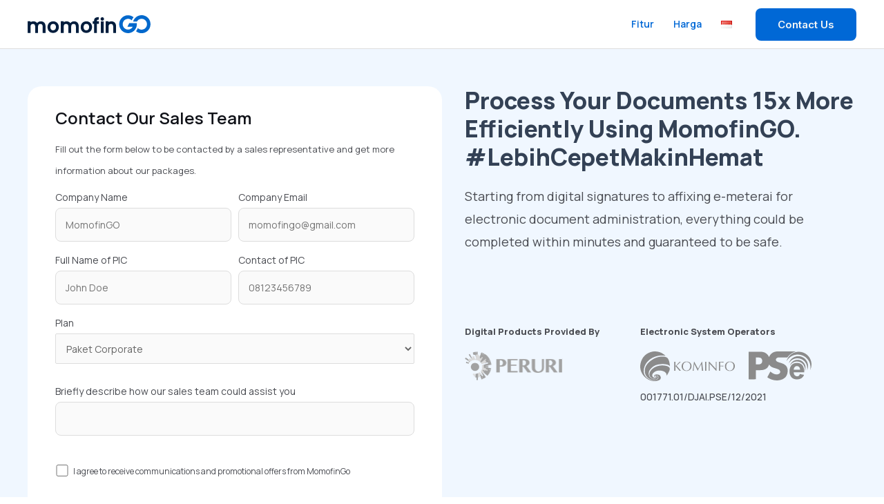

--- FILE ---
content_type: text/html; charset=UTF-8
request_url: https://momofingo.com/en/contact-us/?paket=Paket%20Corporate
body_size: 24890
content:
<!DOCTYPE html>
<html lang="en-US">
<head>
<meta charset="UTF-8">
<meta name="viewport" content="width=device-width, initial-scale=1">
<link rel="profile" href="https://gmpg.org/xfn/11">
<link rel="stylesheet" type="text/css" href="https://cdn.jsdelivr.net/npm/slick-carousel@1.8.1/slick/slick.css"/>
	<link rel="stylesheet" href="https://cdn.jsdelivr.net/npm/slick-carousel@1.8.1/slick/slick-theme.css" integrity="sha256-etrwgFLGpqD4oNAFW08ZH9Bzif5ByXK2lXNHKy7LQGo=" crossorigin="anonymous">
<title>Contact Us &#8211; MomofinGO</title>
<meta name='robots' content='max-image-preview:large' />
	<style>img:is([sizes="auto" i], [sizes^="auto," i]) { contain-intrinsic-size: 3000px 1500px }</style>
	<link rel="alternate" href="https://momofingo.com/en/contact-us/" hreflang="en" />
<link rel="alternate" href="https://momofingo.com/kontak-kami/" hreflang="id" />
<link rel='dns-prefetch' href='//fonts.googleapis.com' />
<link rel="alternate" type="application/rss+xml" title="MomofinGO &raquo; Feed" href="https://momofingo.com/en/feed/" />
<link rel="alternate" type="application/rss+xml" title="MomofinGO &raquo; Comments Feed" href="https://momofingo.com/en/comments/feed/" />
<link rel='stylesheet' id='astra-theme-css-css' href='https://momofingo.com/wp-content/themes/astra/assets/css/minified/frontend.min.css?ver=4.5.2' media='all' />
<style id='astra-theme-css-inline-css'>
.ast-no-sidebar .entry-content .alignfull {margin-left: calc( -50vw + 50%);margin-right: calc( -50vw + 50%);max-width: 100vw;width: 100vw;}.ast-no-sidebar .entry-content .alignwide {margin-left: calc(-41vw + 50%);margin-right: calc(-41vw + 50%);max-width: unset;width: unset;}.ast-no-sidebar .entry-content .alignfull .alignfull,.ast-no-sidebar .entry-content .alignfull .alignwide,.ast-no-sidebar .entry-content .alignwide .alignfull,.ast-no-sidebar .entry-content .alignwide .alignwide,.ast-no-sidebar .entry-content .wp-block-column .alignfull,.ast-no-sidebar .entry-content .wp-block-column .alignwide{width: 100%;margin-left: auto;margin-right: auto;}.wp-block-gallery,.blocks-gallery-grid {margin: 0;}.wp-block-separator {max-width: 100px;}.wp-block-separator.is-style-wide,.wp-block-separator.is-style-dots {max-width: none;}.entry-content .has-2-columns .wp-block-column:first-child {padding-right: 10px;}.entry-content .has-2-columns .wp-block-column:last-child {padding-left: 10px;}@media (max-width: 782px) {.entry-content .wp-block-columns .wp-block-column {flex-basis: 100%;}.entry-content .has-2-columns .wp-block-column:first-child {padding-right: 0;}.entry-content .has-2-columns .wp-block-column:last-child {padding-left: 0;}}body .entry-content .wp-block-latest-posts {margin-left: 0;}body .entry-content .wp-block-latest-posts li {list-style: none;}.ast-no-sidebar .ast-container .entry-content .wp-block-latest-posts {margin-left: 0;}.ast-header-break-point .entry-content .alignwide {margin-left: auto;margin-right: auto;}.entry-content .blocks-gallery-item img {margin-bottom: auto;}.wp-block-pullquote {border-top: 4px solid #555d66;border-bottom: 4px solid #555d66;color: #40464d;}:root{--ast-container-default-xlg-padding:6.67em;--ast-container-default-lg-padding:5.67em;--ast-container-default-slg-padding:4.34em;--ast-container-default-md-padding:3.34em;--ast-container-default-sm-padding:6.67em;--ast-container-default-xs-padding:2.4em;--ast-container-default-xxs-padding:1.4em;--ast-code-block-background:#EEEEEE;--ast-comment-inputs-background:#FAFAFA;}html{font-size:112.5%;}a,.page-title{color:var(--ast-global-color-1);}a:hover,a:focus{color:#74b4f9;}body,button,input,select,textarea,.ast-button,.ast-custom-button{font-family:'Manrope',sans-serif;font-weight:400;font-size:18px;font-size:1rem;}blockquote{color:var(--ast-global-color-3);}p,.entry-content p{margin-bottom:0.5em;}h1,.entry-content h1,h2,.entry-content h2,h3,.entry-content h3,h4,.entry-content h4,h5,.entry-content h5,h6,.entry-content h6,.site-title,.site-title a{font-family:'Manrope',sans-serif;font-weight:600;}.site-title{font-size:35px;font-size:1.9444444444444rem;display:none;}header .custom-logo-link img{max-width:178px;}.astra-logo-svg{width:178px;}.site-header .site-description{font-size:15px;font-size:0.83333333333333rem;display:none;}.entry-title{font-size:40px;font-size:2.2222222222222rem;}h1,.entry-content h1{font-size:80px;font-size:4.4444444444444rem;font-family:'Manrope',sans-serif;line-height:1em;}h2,.entry-content h2{font-size:48px;font-size:2.6666666666667rem;font-family:'Manrope',sans-serif;}h3,.entry-content h3{font-size:32px;font-size:1.7777777777778rem;font-family:'Manrope',sans-serif;}h4,.entry-content h4{font-size:24px;font-size:1.3333333333333rem;font-family:'Manrope',sans-serif;}h5,.entry-content h5{font-size:20px;font-size:1.1111111111111rem;font-family:'Manrope',sans-serif;}h6,.entry-content h6{font-size:13px;font-size:0.72222222222222rem;font-family:'Manrope',sans-serif;}::selection{background-color:var(--ast-global-color-0);color:#ffffff;}body,h1,.entry-title a,.entry-content h1,h2,.entry-content h2,h3,.entry-content h3,h4,.entry-content h4,h5,.entry-content h5,h6,.entry-content h6{color:var(--ast-global-color-3);}.tagcloud a:hover,.tagcloud a:focus,.tagcloud a.current-item{color:#ffffff;border-color:var(--ast-global-color-1);background-color:var(--ast-global-color-1);}input:focus,input[type="text"]:focus,input[type="email"]:focus,input[type="url"]:focus,input[type="password"]:focus,input[type="reset"]:focus,input[type="search"]:focus,textarea:focus{border-color:var(--ast-global-color-1);}input[type="radio"]:checked,input[type=reset],input[type="checkbox"]:checked,input[type="checkbox"]:hover:checked,input[type="checkbox"]:focus:checked,input[type=range]::-webkit-slider-thumb{border-color:var(--ast-global-color-1);background-color:var(--ast-global-color-1);box-shadow:none;}.site-footer a:hover + .post-count,.site-footer a:focus + .post-count{background:var(--ast-global-color-1);border-color:var(--ast-global-color-1);}.single .nav-links .nav-previous,.single .nav-links .nav-next{color:var(--ast-global-color-1);}.entry-meta,.entry-meta *{line-height:1.45;color:var(--ast-global-color-1);}.entry-meta a:hover,.entry-meta a:hover *,.entry-meta a:focus,.entry-meta a:focus *,.page-links > .page-link,.page-links .page-link:hover,.post-navigation a:hover{color:#74b4f9;}#cat option,.secondary .calendar_wrap thead a,.secondary .calendar_wrap thead a:visited{color:var(--ast-global-color-1);}.secondary .calendar_wrap #today,.ast-progress-val span{background:var(--ast-global-color-1);}.secondary a:hover + .post-count,.secondary a:focus + .post-count{background:var(--ast-global-color-1);border-color:var(--ast-global-color-1);}.calendar_wrap #today > a{color:#ffffff;}.page-links .page-link,.single .post-navigation a{color:var(--ast-global-color-1);}.ast-search-menu-icon .search-form button.search-submit{padding:0 4px;}.ast-search-menu-icon form.search-form{padding-right:0;}.ast-search-menu-icon.slide-search input.search-field{width:0;}.ast-header-search .ast-search-menu-icon.ast-dropdown-active .search-form,.ast-header-search .ast-search-menu-icon.ast-dropdown-active .search-field:focus{border-color:var(--ast-global-color-0);transition:all 0.2s;}.search-form input.search-field:focus{outline:none;}.astra-logo-svg:not(.sticky-custom-logo .astra-logo-svg,.transparent-custom-logo .astra-logo-svg,.advanced-header-logo .astra-logo-svg){height:26px;}.widget-title,.widget .wp-block-heading{font-size:25px;font-size:1.3888888888889rem;color:var(--ast-global-color-3);}a:focus-visible,.ast-menu-toggle:focus-visible,.site .skip-link:focus-visible,.wp-block-loginout input:focus-visible,.wp-block-search.wp-block-search__button-inside .wp-block-search__inside-wrapper,.ast-header-navigation-arrow:focus-visible,.woocommerce .wc-proceed-to-checkout > .checkout-button:focus-visible,.woocommerce .woocommerce-MyAccount-navigation ul li a:focus-visible,.ast-orders-table__row .ast-orders-table__cell:focus-visible,.woocommerce .woocommerce-order-details .order-again > .button:focus-visible,.woocommerce .woocommerce-message a.button.wc-forward:focus-visible,.woocommerce #minus_qty:focus-visible,.woocommerce #plus_qty:focus-visible,a#ast-apply-coupon:focus-visible,.woocommerce .woocommerce-info a:focus-visible,.woocommerce .astra-shop-summary-wrap a:focus-visible,.woocommerce a.wc-forward:focus-visible,#ast-apply-coupon:focus-visible,.woocommerce-js .woocommerce-mini-cart-item a.remove:focus-visible{outline-style:dotted;outline-color:inherit;outline-width:thin;}input:focus,input[type="text"]:focus,input[type="email"]:focus,input[type="url"]:focus,input[type="password"]:focus,input[type="reset"]:focus,input[type="number"]:focus,textarea:focus,.wp-block-search__input:focus,[data-section="section-header-mobile-trigger"] .ast-button-wrap .ast-mobile-menu-trigger-minimal:focus,.ast-mobile-popup-drawer.active .menu-toggle-close:focus,.woocommerce-ordering select.orderby:focus,#ast-scroll-top:focus,#coupon_code:focus,.woocommerce-page #comment:focus,.woocommerce #reviews #respond input#submit:focus,.woocommerce a.add_to_cart_button:focus,.woocommerce .button.single_add_to_cart_button:focus,.woocommerce .woocommerce-cart-form button:focus,.woocommerce .woocommerce-cart-form__cart-item .quantity .qty:focus,.woocommerce .woocommerce-billing-fields .woocommerce-billing-fields__field-wrapper .woocommerce-input-wrapper > .input-text:focus,.woocommerce #order_comments:focus,.woocommerce #place_order:focus,.woocommerce .woocommerce-address-fields .woocommerce-address-fields__field-wrapper .woocommerce-input-wrapper > .input-text:focus,.woocommerce .woocommerce-MyAccount-content form button:focus,.woocommerce .woocommerce-MyAccount-content .woocommerce-EditAccountForm .woocommerce-form-row .woocommerce-Input.input-text:focus,.woocommerce .ast-woocommerce-container .woocommerce-pagination ul.page-numbers li a:focus,body #content .woocommerce form .form-row .select2-container--default .select2-selection--single:focus,#ast-coupon-code:focus,.woocommerce.woocommerce-js .quantity input[type=number]:focus,.woocommerce-js .woocommerce-mini-cart-item .quantity input[type=number]:focus,.woocommerce p#ast-coupon-trigger:focus{border-style:dotted;border-color:inherit;border-width:thin;}input{outline:none;}.ast-logo-title-inline .site-logo-img{padding-right:1em;}.site-logo-img img{ transition:all 0.2s linear;}body .ast-oembed-container *{position:absolute;top:0;width:100%;height:100%;left:0;}.ast-page-builder-template .hentry {margin: 0;}.ast-page-builder-template .site-content > .ast-container {max-width: 100%;padding: 0;}.ast-page-builder-template .site-content #primary {padding: 0;margin: 0;}.ast-page-builder-template .no-results {text-align: center;margin: 4em auto;}.ast-page-builder-template .ast-pagination {padding: 2em;}.ast-page-builder-template .entry-header.ast-no-title.ast-no-thumbnail {margin-top: 0;}.ast-page-builder-template .entry-header.ast-header-without-markup {margin-top: 0;margin-bottom: 0;}.ast-page-builder-template .entry-header.ast-no-title.ast-no-meta {margin-bottom: 0;}.ast-page-builder-template.single .post-navigation {padding-bottom: 2em;}.ast-page-builder-template.single-post .site-content > .ast-container {max-width: 100%;}.ast-page-builder-template .entry-header {margin-top: 4em;margin-left: auto;margin-right: auto;padding-left: 20px;padding-right: 20px;}.single.ast-page-builder-template .entry-header {padding-left: 20px;padding-right: 20px;}.ast-page-builder-template .ast-archive-description {margin: 4em auto 0;padding-left: 20px;padding-right: 20px;}.ast-page-builder-template.ast-no-sidebar .entry-content .alignwide {margin-left: 0;margin-right: 0;}@media (max-width:921px){#ast-desktop-header{display:none;}}@media (min-width:922px){#ast-mobile-header{display:none;}}.wp-block-buttons.aligncenter{justify-content:center;}@media (min-width:1200px){.wp-block-group .has-background{padding:20px;}}@media (min-width:1200px){.ast-no-sidebar.ast-separate-container .entry-content .wp-block-group.alignwide,.ast-no-sidebar.ast-separate-container .entry-content .wp-block-cover.alignwide{margin-left:-20px;margin-right:-20px;padding-left:20px;padding-right:20px;}.ast-no-sidebar.ast-separate-container .entry-content .wp-block-cover.alignfull,.ast-no-sidebar.ast-separate-container .entry-content .wp-block-group.alignfull{margin-left:-6.67em;margin-right:-6.67em;padding-left:6.67em;padding-right:6.67em;}}@media (min-width:1200px){.wp-block-cover-image.alignwide .wp-block-cover__inner-container,.wp-block-cover.alignwide .wp-block-cover__inner-container,.wp-block-cover-image.alignfull .wp-block-cover__inner-container,.wp-block-cover.alignfull .wp-block-cover__inner-container{width:100%;}}.wp-block-image.aligncenter{margin-left:auto;margin-right:auto;}.wp-block-table.aligncenter{margin-left:auto;margin-right:auto;}.wp-block-buttons .wp-block-button.is-style-outline .wp-block-button__link.wp-element-button,.ast-outline-button{border-color:var(--ast-global-color-0);border-top-width:2px;border-right-width:2px;border-bottom-width:2px;border-left-width:2px;font-family:'Inter',sans-serif;font-weight:600;font-size:15px;font-size:0.83333333333333rem;line-height:1em;border-top-left-radius:6px;border-top-right-radius:6px;border-bottom-right-radius:6px;border-bottom-left-radius:6px;}.wp-block-button.is-style-outline .wp-block-button__link:hover,.wp-block-buttons .wp-block-button.is-style-outline .wp-block-button__link:focus,.wp-block-buttons .wp-block-button.is-style-outline > .wp-block-button__link:not(.has-text-color):hover,.wp-block-buttons .wp-block-button.wp-block-button__link.is-style-outline:not(.has-text-color):hover,.ast-outline-button:hover,.ast-outline-button:focus{background-color:var(--ast-global-color-1);}.wp-block-button .wp-block-button__link.wp-element-button.is-style-outline:not(.has-background),.wp-block-button.is-style-outline>.wp-block-button__link.wp-element-button:not(.has-background){background-color:var(--ast-global-color-0);}.entry-content[ast-blocks-layout] > figure{margin-bottom:1em;}@media (max-width:921px){.ast-separate-container #primary,.ast-separate-container #secondary{padding:1.5em 0;}#primary,#secondary{padding:1.5em 0;margin:0;}.ast-left-sidebar #content > .ast-container{display:flex;flex-direction:column-reverse;width:100%;}.ast-separate-container .ast-article-post,.ast-separate-container .ast-article-single{padding:1.5em 2.14em;}.ast-author-box img.avatar{margin:20px 0 0 0;}}@media (min-width:922px){.ast-separate-container.ast-right-sidebar #primary,.ast-separate-container.ast-left-sidebar #primary{border:0;}.search-no-results.ast-separate-container #primary{margin-bottom:4em;}}.elementor-button-wrapper .elementor-button{border-style:solid;text-decoration:none;border-top-width:0;border-right-width:0;border-left-width:0;border-bottom-width:0;}body .elementor-button.elementor-size-sm,body .elementor-button.elementor-size-xs,body .elementor-button.elementor-size-md,body .elementor-button.elementor-size-lg,body .elementor-button.elementor-size-xl,body .elementor-button{border-top-left-radius:6px;border-top-right-radius:6px;border-bottom-right-radius:6px;border-bottom-left-radius:6px;padding-top:16px;padding-right:32px;padding-bottom:16px;padding-left:32px;}.elementor-button-wrapper .elementor-button{border-color:var(--ast-global-color-0);background-color:var(--ast-global-color-0);}.elementor-button-wrapper .elementor-button:hover,.elementor-button-wrapper .elementor-button:focus{color:var(--ast-global-color-4);background-color:var(--ast-global-color-1);border-color:var(--ast-global-color-1);}.wp-block-button .wp-block-button__link ,.elementor-button-wrapper .elementor-button,.elementor-button-wrapper .elementor-button:visited{color:var(--ast-global-color-4);}.elementor-button-wrapper .elementor-button{font-family:'Inter',sans-serif;font-weight:600;font-size:15px;font-size:0.83333333333333rem;line-height:1em;text-transform:capitalize;}body .elementor-button.elementor-size-sm,body .elementor-button.elementor-size-xs,body .elementor-button.elementor-size-md,body .elementor-button.elementor-size-lg,body .elementor-button.elementor-size-xl,body .elementor-button{font-size:15px;font-size:0.83333333333333rem;}.wp-block-button .wp-block-button__link:hover,.wp-block-button .wp-block-button__link:focus{color:var(--ast-global-color-4);background-color:var(--ast-global-color-1);border-color:var(--ast-global-color-1);}.elementor-widget-heading h1.elementor-heading-title{line-height:1em;}.wp-block-button .wp-block-button__link{border-top-width:0;border-right-width:0;border-left-width:0;border-bottom-width:0;border-color:var(--ast-global-color-0);background-color:var(--ast-global-color-0);color:var(--ast-global-color-4);font-family:'Inter',sans-serif;font-weight:600;line-height:1em;text-transform:capitalize;font-size:15px;font-size:0.83333333333333rem;border-top-left-radius:6px;border-top-right-radius:6px;border-bottom-right-radius:6px;border-bottom-left-radius:6px;padding-top:16px;padding-right:32px;padding-bottom:16px;padding-left:32px;}.menu-toggle,button,.ast-button,.ast-custom-button,.button,input#submit,input[type="button"],input[type="submit"],input[type="reset"]{border-style:solid;border-top-width:0;border-right-width:0;border-left-width:0;border-bottom-width:0;color:var(--ast-global-color-4);border-color:var(--ast-global-color-0);background-color:var(--ast-global-color-0);padding-top:16px;padding-right:32px;padding-bottom:16px;padding-left:32px;font-family:'Inter',sans-serif;font-weight:600;font-size:15px;font-size:0.83333333333333rem;line-height:1em;text-transform:capitalize;border-top-left-radius:6px;border-top-right-radius:6px;border-bottom-right-radius:6px;border-bottom-left-radius:6px;}button:focus,.menu-toggle:hover,button:hover,.ast-button:hover,.ast-custom-button:hover .button:hover,.ast-custom-button:hover ,input[type=reset]:hover,input[type=reset]:focus,input#submit:hover,input#submit:focus,input[type="button"]:hover,input[type="button"]:focus,input[type="submit"]:hover,input[type="submit"]:focus{color:var(--ast-global-color-4);background-color:var(--ast-global-color-1);border-color:var(--ast-global-color-1);}@media (max-width:921px){.ast-mobile-header-stack .main-header-bar .ast-search-menu-icon{display:inline-block;}.ast-header-break-point.ast-header-custom-item-outside .ast-mobile-header-stack .main-header-bar .ast-search-icon{margin:0;}.ast-comment-avatar-wrap img{max-width:2.5em;}.ast-separate-container .ast-comment-list li.depth-1{padding:1.5em 2.14em;}.ast-separate-container .comment-respond{padding:2em 2.14em;}.ast-comment-meta{padding:0 1.8888em 1.3333em;}}@media (min-width:544px){.ast-container{max-width:100%;}}@media (max-width:544px){.ast-separate-container .ast-article-post,.ast-separate-container .ast-article-single,.ast-separate-container .comments-title,.ast-separate-container .ast-archive-description{padding:1.5em 1em;}.ast-separate-container #content .ast-container{padding-left:0.54em;padding-right:0.54em;}.ast-separate-container .ast-comment-list li.depth-1{padding:1.5em 1em;margin-bottom:1.5em;}.ast-separate-container .ast-comment-list .bypostauthor{padding:.5em;}.ast-search-menu-icon.ast-dropdown-active .search-field{width:170px;}}body,.ast-separate-container{background-color:var(--ast-global-color-5);;background-image:none;;}.ast-no-sidebar.ast-separate-container .entry-content .alignfull {margin-left: -6.67em;margin-right: -6.67em;width: auto;}@media (max-width: 1200px) {.ast-no-sidebar.ast-separate-container .entry-content .alignfull {margin-left: -2.4em;margin-right: -2.4em;}}@media (max-width: 768px) {.ast-no-sidebar.ast-separate-container .entry-content .alignfull {margin-left: -2.14em;margin-right: -2.14em;}}@media (max-width: 544px) {.ast-no-sidebar.ast-separate-container .entry-content .alignfull {margin-left: -1em;margin-right: -1em;}}.ast-no-sidebar.ast-separate-container .entry-content .alignwide {margin-left: -20px;margin-right: -20px;}.ast-no-sidebar.ast-separate-container .entry-content .wp-block-column .alignfull,.ast-no-sidebar.ast-separate-container .entry-content .wp-block-column .alignwide {margin-left: auto;margin-right: auto;width: 100%;}@media (max-width:921px){.site-title{display:none;}.site-header .site-description{display:none;}.entry-title{font-size:30px;}h1,.entry-content h1{font-size:30px;}h2,.entry-content h2{font-size:25px;}h3,.entry-content h3{font-size:20px;}}@media (max-width:544px){.site-title{display:none;}.site-header .site-description{display:none;}.entry-title{font-size:30px;}h1,.entry-content h1{font-size:30px;}h2,.entry-content h2{font-size:25px;}h3,.entry-content h3{font-size:20px;}}@media (max-width:921px){html{font-size:102.6%;}}@media (max-width:544px){html{font-size:102.6%;}}@media (min-width:922px){.ast-container{max-width:1240px;}}@font-face {font-family: "Astra";src: url(https://momofingo.com/wp-content/themes/astra/assets/fonts/astra.woff) format("woff"),url(https://momofingo.com/wp-content/themes/astra/assets/fonts/astra.ttf) format("truetype"),url(https://momofingo.com/wp-content/themes/astra/assets/fonts/astra.svg#astra) format("svg");font-weight: normal;font-style: normal;font-display: fallback;}@media (min-width:922px){.main-header-menu .sub-menu .menu-item.ast-left-align-sub-menu:hover > .sub-menu,.main-header-menu .sub-menu .menu-item.ast-left-align-sub-menu.focus > .sub-menu{margin-left:-0px;}}.footer-widget-area[data-section^="section-fb-html-"] .ast-builder-html-element{text-align:center;}.astra-icon-down_arrow::after {content: "\e900";font-family: Astra;}.astra-icon-close::after {content: "\e5cd";font-family: Astra;}.astra-icon-drag_handle::after {content: "\e25d";font-family: Astra;}.astra-icon-format_align_justify::after {content: "\e235";font-family: Astra;}.astra-icon-menu::after {content: "\e5d2";font-family: Astra;}.astra-icon-reorder::after {content: "\e8fe";font-family: Astra;}.astra-icon-search::after {content: "\e8b6";font-family: Astra;}.astra-icon-zoom_in::after {content: "\e56b";font-family: Astra;}.astra-icon-check-circle::after {content: "\e901";font-family: Astra;}.astra-icon-shopping-cart::after {content: "\f07a";font-family: Astra;}.astra-icon-shopping-bag::after {content: "\f290";font-family: Astra;}.astra-icon-shopping-basket::after {content: "\f291";font-family: Astra;}.astra-icon-circle-o::after {content: "\e903";font-family: Astra;}.astra-icon-certificate::after {content: "\e902";font-family: Astra;}blockquote {padding: 1.2em;}:root .has-ast-global-color-0-color{color:var(--ast-global-color-0);}:root .has-ast-global-color-0-background-color{background-color:var(--ast-global-color-0);}:root .wp-block-button .has-ast-global-color-0-color{color:var(--ast-global-color-0);}:root .wp-block-button .has-ast-global-color-0-background-color{background-color:var(--ast-global-color-0);}:root .has-ast-global-color-1-color{color:var(--ast-global-color-1);}:root .has-ast-global-color-1-background-color{background-color:var(--ast-global-color-1);}:root .wp-block-button .has-ast-global-color-1-color{color:var(--ast-global-color-1);}:root .wp-block-button .has-ast-global-color-1-background-color{background-color:var(--ast-global-color-1);}:root .has-ast-global-color-2-color{color:var(--ast-global-color-2);}:root .has-ast-global-color-2-background-color{background-color:var(--ast-global-color-2);}:root .wp-block-button .has-ast-global-color-2-color{color:var(--ast-global-color-2);}:root .wp-block-button .has-ast-global-color-2-background-color{background-color:var(--ast-global-color-2);}:root .has-ast-global-color-3-color{color:var(--ast-global-color-3);}:root .has-ast-global-color-3-background-color{background-color:var(--ast-global-color-3);}:root .wp-block-button .has-ast-global-color-3-color{color:var(--ast-global-color-3);}:root .wp-block-button .has-ast-global-color-3-background-color{background-color:var(--ast-global-color-3);}:root .has-ast-global-color-4-color{color:var(--ast-global-color-4);}:root .has-ast-global-color-4-background-color{background-color:var(--ast-global-color-4);}:root .wp-block-button .has-ast-global-color-4-color{color:var(--ast-global-color-4);}:root .wp-block-button .has-ast-global-color-4-background-color{background-color:var(--ast-global-color-4);}:root .has-ast-global-color-5-color{color:var(--ast-global-color-5);}:root .has-ast-global-color-5-background-color{background-color:var(--ast-global-color-5);}:root .wp-block-button .has-ast-global-color-5-color{color:var(--ast-global-color-5);}:root .wp-block-button .has-ast-global-color-5-background-color{background-color:var(--ast-global-color-5);}:root .has-ast-global-color-6-color{color:var(--ast-global-color-6);}:root .has-ast-global-color-6-background-color{background-color:var(--ast-global-color-6);}:root .wp-block-button .has-ast-global-color-6-color{color:var(--ast-global-color-6);}:root .wp-block-button .has-ast-global-color-6-background-color{background-color:var(--ast-global-color-6);}:root .has-ast-global-color-7-color{color:var(--ast-global-color-7);}:root .has-ast-global-color-7-background-color{background-color:var(--ast-global-color-7);}:root .wp-block-button .has-ast-global-color-7-color{color:var(--ast-global-color-7);}:root .wp-block-button .has-ast-global-color-7-background-color{background-color:var(--ast-global-color-7);}:root .has-ast-global-color-8-color{color:var(--ast-global-color-8);}:root .has-ast-global-color-8-background-color{background-color:var(--ast-global-color-8);}:root .wp-block-button .has-ast-global-color-8-color{color:var(--ast-global-color-8);}:root .wp-block-button .has-ast-global-color-8-background-color{background-color:var(--ast-global-color-8);}:root{--ast-global-color-0:#0068d6;--ast-global-color-1:#0068d6;--ast-global-color-2:#101218;--ast-global-color-3:#494B51;--ast-global-color-4:#F3F5F5;--ast-global-color-5:#FFFFFF;--ast-global-color-6:#000000;--ast-global-color-7:#4B4F58;--ast-global-color-8:#F6F7F8;}:root {--ast-border-color : #dddddd;}.ast-single-entry-banner {-js-display: flex;display: flex;flex-direction: column;justify-content: center;text-align: center;position: relative;background: #eeeeee;}.ast-single-entry-banner[data-banner-layout="layout-1"] {max-width: 1200px;background: inherit;padding: 20px 0;}.ast-single-entry-banner[data-banner-width-type="custom"] {margin: 0 auto;width: 100%;}.ast-single-entry-banner + .site-content .entry-header {margin-bottom: 0;}header.entry-header .entry-title{font-size:30px;font-size:1.6666666666667rem;}header.entry-header > *:not(:last-child){margin-bottom:10px;}.ast-archive-entry-banner {-js-display: flex;display: flex;flex-direction: column;justify-content: center;text-align: center;position: relative;background: #eeeeee;}.ast-archive-entry-banner[data-banner-width-type="custom"] {margin: 0 auto;width: 100%;}.ast-archive-entry-banner[data-banner-layout="layout-1"] {background: inherit;padding: 20px 0;text-align: left;}body.archive .ast-archive-description{max-width:1200px;width:100%;text-align:left;padding-top:3em;padding-right:3em;padding-bottom:3em;padding-left:3em;}body.archive .ast-archive-description .ast-archive-title,body.archive .ast-archive-description .ast-archive-title *{font-size:40px;font-size:2.2222222222222rem;}body.archive .ast-archive-description > *:not(:last-child){margin-bottom:10px;}@media (max-width:921px){body.archive .ast-archive-description{text-align:left;}}@media (max-width:544px){body.archive .ast-archive-description{text-align:left;}}.ast-breadcrumbs .trail-browse,.ast-breadcrumbs .trail-items,.ast-breadcrumbs .trail-items li{display:inline-block;margin:0;padding:0;border:none;background:inherit;text-indent:0;text-decoration:none;}.ast-breadcrumbs .trail-browse{font-size:inherit;font-style:inherit;font-weight:inherit;color:inherit;}.ast-breadcrumbs .trail-items{list-style:none;}.trail-items li::after{padding:0 0.3em;content:"\00bb";}.trail-items li:last-of-type::after{display:none;}h1,.entry-content h1,h2,.entry-content h2,h3,.entry-content h3,h4,.entry-content h4,h5,.entry-content h5,h6,.entry-content h6{color:var(--ast-global-color-2);}@media (max-width:921px){.ast-builder-grid-row-container.ast-builder-grid-row-tablet-3-firstrow .ast-builder-grid-row > *:first-child,.ast-builder-grid-row-container.ast-builder-grid-row-tablet-3-lastrow .ast-builder-grid-row > *:last-child{grid-column:1 / -1;}}@media (max-width:544px){.ast-builder-grid-row-container.ast-builder-grid-row-mobile-3-firstrow .ast-builder-grid-row > *:first-child,.ast-builder-grid-row-container.ast-builder-grid-row-mobile-3-lastrow .ast-builder-grid-row > *:last-child{grid-column:1 / -1;}}.ast-builder-layout-element[data-section="title_tagline"]{display:flex;}@media (max-width:921px){.ast-header-break-point .ast-builder-layout-element[data-section="title_tagline"]{display:flex;}}@media (max-width:544px){.ast-header-break-point .ast-builder-layout-element[data-section="title_tagline"]{display:flex;}}[data-section*="section-hb-button-"] .menu-link{display:none;}.ast-header-button-1[data-section*="section-hb-button-"] .ast-builder-button-wrap .ast-custom-button{line-height:1em;}.ast-header-button-1 .ast-custom-button{background:#0068d6;border-top-left-radius:8px;border-top-right-radius:8px;border-bottom-right-radius:8px;border-bottom-left-radius:8px;}.ast-header-button-1 .ast-custom-button:hover{color:var(--ast-global-color-5);background:#0040ff;}.ast-header-button-1[data-section="section-hb-button-1"]{display:flex;}@media (max-width:921px){.ast-header-break-point .ast-header-button-1[data-section="section-hb-button-1"]{display:flex;}}@media (max-width:544px){.ast-header-break-point .ast-header-button-1[data-section="section-hb-button-1"]{display:flex;}}.ast-builder-menu-1{font-family:inherit;font-weight:600;}.ast-builder-menu-1 .menu-item > .menu-link{font-size:14px;font-size:0.77777777777778rem;}.ast-builder-menu-1 .sub-menu,.ast-builder-menu-1 .inline-on-mobile .sub-menu{border-top-width:2px;border-bottom-width:0px;border-right-width:0px;border-left-width:0px;border-color:var(--ast-global-color-0);border-style:solid;}.ast-builder-menu-1 .main-header-menu > .menu-item > .sub-menu,.ast-builder-menu-1 .main-header-menu > .menu-item > .astra-full-megamenu-wrapper{margin-top:0px;}.ast-desktop .ast-builder-menu-1 .main-header-menu > .menu-item > .sub-menu:before,.ast-desktop .ast-builder-menu-1 .main-header-menu > .menu-item > .astra-full-megamenu-wrapper:before{height:calc( 0px + 5px );}.ast-desktop .ast-builder-menu-1 .menu-item .sub-menu .menu-link{border-style:none;}@media (max-width:921px){.ast-builder-menu-1 .main-header-menu .menu-item > .menu-link{color:var(--ast-global-color-3);}.ast-builder-menu-1 .menu-item > .ast-menu-toggle{color:var(--ast-global-color-3);}.ast-builder-menu-1 .menu-item:hover > .menu-link,.ast-builder-menu-1 .inline-on-mobile .menu-item:hover > .ast-menu-toggle{color:var(--ast-global-color-1);}.ast-builder-menu-1 .menu-item:hover > .ast-menu-toggle{color:var(--ast-global-color-1);}.ast-builder-menu-1 .menu-item.current-menu-item > .menu-link,.ast-builder-menu-1 .inline-on-mobile .menu-item.current-menu-item > .ast-menu-toggle,.ast-builder-menu-1 .current-menu-ancestor > .menu-link,.ast-builder-menu-1 .current-menu-ancestor > .ast-menu-toggle{color:var(--ast-global-color-1);}.ast-builder-menu-1 .menu-item.current-menu-item > .ast-menu-toggle{color:var(--ast-global-color-1);}.ast-header-break-point .ast-builder-menu-1 .menu-item.menu-item-has-children > .ast-menu-toggle{top:0;}.ast-builder-menu-1 .inline-on-mobile .menu-item.menu-item-has-children > .ast-menu-toggle{right:-15px;}.ast-builder-menu-1 .menu-item-has-children > .menu-link:after{content:unset;}.ast-builder-menu-1 .main-header-menu > .menu-item > .sub-menu,.ast-builder-menu-1 .main-header-menu > .menu-item > .astra-full-megamenu-wrapper{margin-top:0;}}@media (max-width:544px){.ast-header-break-point .ast-builder-menu-1 .menu-item.menu-item-has-children > .ast-menu-toggle{top:0;}.ast-builder-menu-1 .main-header-menu > .menu-item > .sub-menu,.ast-builder-menu-1 .main-header-menu > .menu-item > .astra-full-megamenu-wrapper{margin-top:0;}}.ast-builder-menu-1{display:flex;}@media (max-width:921px){.ast-header-break-point .ast-builder-menu-1{display:flex;}}@media (max-width:544px){.ast-header-break-point .ast-builder-menu-1{display:flex;}}.site-below-footer-wrap{padding-top:20px;padding-bottom:20px;}.site-below-footer-wrap[data-section="section-below-footer-builder"]{background-color:var(--ast-global-color-5);;background-image:none;;min-height:80px;}.site-below-footer-wrap[data-section="section-below-footer-builder"] .ast-builder-grid-row{max-width:100%;padding-left:35px;padding-right:35px;}.site-below-footer-wrap[data-section="section-below-footer-builder"] .ast-builder-grid-row,.site-below-footer-wrap[data-section="section-below-footer-builder"] .site-footer-section{align-items:center;}.site-below-footer-wrap[data-section="section-below-footer-builder"].ast-footer-row-inline .site-footer-section{display:flex;margin-bottom:0;}.ast-builder-grid-row-full .ast-builder-grid-row{grid-template-columns:1fr;}@media (max-width:921px){.site-below-footer-wrap[data-section="section-below-footer-builder"].ast-footer-row-tablet-inline .site-footer-section{display:flex;margin-bottom:0;}.site-below-footer-wrap[data-section="section-below-footer-builder"].ast-footer-row-tablet-stack .site-footer-section{display:block;margin-bottom:10px;}.ast-builder-grid-row-container.ast-builder-grid-row-tablet-full .ast-builder-grid-row{grid-template-columns:1fr;}}@media (max-width:544px){.site-below-footer-wrap[data-section="section-below-footer-builder"].ast-footer-row-mobile-inline .site-footer-section{display:flex;margin-bottom:0;}.site-below-footer-wrap[data-section="section-below-footer-builder"].ast-footer-row-mobile-stack .site-footer-section{display:block;margin-bottom:10px;}.ast-builder-grid-row-container.ast-builder-grid-row-mobile-full .ast-builder-grid-row{grid-template-columns:1fr;}}@media (max-width:921px){.site-below-footer-wrap[data-section="section-below-footer-builder"]{padding-top:0px;padding-bottom:20px;padding-left:40px;padding-right:40px;}}@media (max-width:544px){.site-below-footer-wrap[data-section="section-below-footer-builder"]{padding-bottom:20px;padding-left:20px;padding-right:20px;}}.site-below-footer-wrap[data-section="section-below-footer-builder"]{display:grid;}@media (max-width:921px){.ast-header-break-point .site-below-footer-wrap[data-section="section-below-footer-builder"]{display:grid;}}@media (max-width:544px){.ast-header-break-point .site-below-footer-wrap[data-section="section-below-footer-builder"]{display:grid;}}.ast-builder-html-element img.alignnone{display:inline-block;}.ast-builder-html-element p:first-child{margin-top:0;}.ast-builder-html-element p:last-child{margin-bottom:0;}.ast-header-break-point .main-header-bar .ast-builder-html-element{line-height:1.85714285714286;}.footer-widget-area[data-section="section-fb-html-1"]{display:block;}@media (max-width:921px){.ast-header-break-point .footer-widget-area[data-section="section-fb-html-1"]{display:block;}}@media (max-width:544px){.ast-header-break-point .footer-widget-area[data-section="section-fb-html-1"]{display:block;}}.footer-widget-area[data-section="section-fb-html-1"] .ast-builder-html-element{text-align:left;}@media (max-width:921px){.footer-widget-area[data-section="section-fb-html-1"] .ast-builder-html-element{text-align:center;}}@media (max-width:544px){.footer-widget-area[data-section="section-fb-html-1"] .ast-builder-html-element{text-align:center;}}.site-footer{background-color:var(--ast-global-color-5);;background-image:none;;}.elementor-widget-heading .elementor-heading-title{margin:0;}.elementor-page .ast-menu-toggle{color:unset !important;background:unset !important;}.elementor-post.elementor-grid-item.hentry{margin-bottom:0;}.woocommerce div.product .elementor-element.elementor-products-grid .related.products ul.products li.product,.elementor-element .elementor-wc-products .woocommerce[class*='columns-'] ul.products li.product{width:auto;margin:0;float:none;}body .elementor hr{background-color:#ccc;margin:0;}.ast-left-sidebar .elementor-section.elementor-section-stretched,.ast-right-sidebar .elementor-section.elementor-section-stretched{max-width:100%;left:0 !important;}.elementor-template-full-width .ast-container{display:block;}.elementor-screen-only,.screen-reader-text,.screen-reader-text span,.ui-helper-hidden-accessible{top:0 !important;}@media (max-width:544px){.elementor-element .elementor-wc-products .woocommerce[class*="columns-"] ul.products li.product{width:auto;margin:0;}.elementor-element .woocommerce .woocommerce-result-count{float:none;}}.ast-header-break-point .main-header-bar{border-bottom-width:1px;}@media (min-width:922px){.main-header-bar{border-bottom-width:1px;}}.main-header-menu .menu-item, #astra-footer-menu .menu-item, .main-header-bar .ast-masthead-custom-menu-items{-js-display:flex;display:flex;-webkit-box-pack:center;-webkit-justify-content:center;-moz-box-pack:center;-ms-flex-pack:center;justify-content:center;-webkit-box-orient:vertical;-webkit-box-direction:normal;-webkit-flex-direction:column;-moz-box-orient:vertical;-moz-box-direction:normal;-ms-flex-direction:column;flex-direction:column;}.main-header-menu > .menu-item > .menu-link, #astra-footer-menu > .menu-item > .menu-link{height:100%;-webkit-box-align:center;-webkit-align-items:center;-moz-box-align:center;-ms-flex-align:center;align-items:center;-js-display:flex;display:flex;}.main-header-menu .sub-menu .menu-item.menu-item-has-children > .menu-link:after{position:absolute;right:1em;top:50%;transform:translate(0,-50%) rotate(270deg);}.ast-header-break-point .main-header-bar .main-header-bar-navigation .page_item_has_children > .ast-menu-toggle::before, .ast-header-break-point .main-header-bar .main-header-bar-navigation .menu-item-has-children > .ast-menu-toggle::before, .ast-mobile-popup-drawer .main-header-bar-navigation .menu-item-has-children>.ast-menu-toggle::before, .ast-header-break-point .ast-mobile-header-wrap .main-header-bar-navigation .menu-item-has-children > .ast-menu-toggle::before{font-weight:bold;content:"\e900";font-family:Astra;text-decoration:inherit;display:inline-block;}.ast-header-break-point .main-navigation ul.sub-menu .menu-item .menu-link:before{content:"\e900";font-family:Astra;font-size:.65em;text-decoration:inherit;display:inline-block;transform:translate(0, -2px) rotateZ(270deg);margin-right:5px;}.widget_search .search-form:after{font-family:Astra;font-size:1.2em;font-weight:normal;content:"\e8b6";position:absolute;top:50%;right:15px;transform:translate(0, -50%);}.astra-search-icon::before{content:"\e8b6";font-family:Astra;font-style:normal;font-weight:normal;text-decoration:inherit;text-align:center;-webkit-font-smoothing:antialiased;-moz-osx-font-smoothing:grayscale;z-index:3;}.main-header-bar .main-header-bar-navigation .page_item_has_children > a:after, .main-header-bar .main-header-bar-navigation .menu-item-has-children > a:after, .menu-item-has-children .ast-header-navigation-arrow:after{content:"\e900";display:inline-block;font-family:Astra;font-size:.6rem;font-weight:bold;text-rendering:auto;-webkit-font-smoothing:antialiased;-moz-osx-font-smoothing:grayscale;margin-left:10px;line-height:normal;}.menu-item-has-children .sub-menu .ast-header-navigation-arrow:after{margin-left:0;}.ast-mobile-popup-drawer .main-header-bar-navigation .ast-submenu-expanded>.ast-menu-toggle::before{transform:rotateX(180deg);}.ast-header-break-point .main-header-bar-navigation .menu-item-has-children > .menu-link:after{display:none;}.ast-separate-container .blog-layout-1, .ast-separate-container .blog-layout-2, .ast-separate-container .blog-layout-3{background-color:transparent;background-image:none;}.ast-separate-container .ast-article-post{background-color:var(--ast-global-color-5);;background-image:none;;}.ast-separate-container .ast-article-single:not(.ast-related-post), .ast-separate-container .comments-area .comment-respond,.ast-separate-container .comments-area .ast-comment-list li, .woocommerce.ast-separate-container .ast-woocommerce-container, .ast-separate-container .error-404, .ast-separate-container .no-results, .single.ast-separate-container  .ast-author-meta, .ast-separate-container .related-posts-title-wrapper,.ast-separate-container .comments-count-wrapper, .ast-box-layout.ast-plain-container .site-content,.ast-padded-layout.ast-plain-container .site-content, .ast-separate-container .comments-area .comments-title, .ast-separate-container .ast-archive-description{background-color:var(--ast-global-color-5);;background-image:none;;}.ast-separate-container.ast-two-container #secondary .widget{background-color:var(--ast-global-color-5);;background-image:none;;}.ast-mobile-header-content > *,.ast-desktop-header-content > * {padding: 10px 0;height: auto;}.ast-mobile-header-content > *:first-child,.ast-desktop-header-content > *:first-child {padding-top: 10px;}.ast-mobile-header-content > .ast-builder-menu,.ast-desktop-header-content > .ast-builder-menu {padding-top: 0;}.ast-mobile-header-content > *:last-child,.ast-desktop-header-content > *:last-child {padding-bottom: 0;}.ast-mobile-header-content .ast-search-menu-icon.ast-inline-search label,.ast-desktop-header-content .ast-search-menu-icon.ast-inline-search label {width: 100%;}.ast-desktop-header-content .main-header-bar-navigation .ast-submenu-expanded > .ast-menu-toggle::before {transform: rotateX(180deg);}#ast-desktop-header .ast-desktop-header-content,.ast-mobile-header-content .ast-search-icon,.ast-desktop-header-content .ast-search-icon,.ast-mobile-header-wrap .ast-mobile-header-content,.ast-main-header-nav-open.ast-popup-nav-open .ast-mobile-header-wrap .ast-mobile-header-content,.ast-main-header-nav-open.ast-popup-nav-open .ast-desktop-header-content {display: none;}.ast-main-header-nav-open.ast-header-break-point #ast-desktop-header .ast-desktop-header-content,.ast-main-header-nav-open.ast-header-break-point .ast-mobile-header-wrap .ast-mobile-header-content {display: block;}.ast-desktop .ast-desktop-header-content .astra-menu-animation-slide-up > .menu-item > .sub-menu,.ast-desktop .ast-desktop-header-content .astra-menu-animation-slide-up > .menu-item .menu-item > .sub-menu,.ast-desktop .ast-desktop-header-content .astra-menu-animation-slide-down > .menu-item > .sub-menu,.ast-desktop .ast-desktop-header-content .astra-menu-animation-slide-down > .menu-item .menu-item > .sub-menu,.ast-desktop .ast-desktop-header-content .astra-menu-animation-fade > .menu-item > .sub-menu,.ast-desktop .ast-desktop-header-content .astra-menu-animation-fade > .menu-item .menu-item > .sub-menu {opacity: 1;visibility: visible;}.ast-hfb-header.ast-default-menu-enable.ast-header-break-point .ast-mobile-header-wrap .ast-mobile-header-content .main-header-bar-navigation {width: unset;margin: unset;}.ast-mobile-header-content.content-align-flex-end .main-header-bar-navigation .menu-item-has-children > .ast-menu-toggle,.ast-desktop-header-content.content-align-flex-end .main-header-bar-navigation .menu-item-has-children > .ast-menu-toggle {left: calc( 20px - 0.907em);right: auto;}.ast-mobile-header-content .ast-search-menu-icon,.ast-mobile-header-content .ast-search-menu-icon.slide-search,.ast-desktop-header-content .ast-search-menu-icon,.ast-desktop-header-content .ast-search-menu-icon.slide-search {width: 100%;position: relative;display: block;right: auto;transform: none;}.ast-mobile-header-content .ast-search-menu-icon.slide-search .search-form,.ast-mobile-header-content .ast-search-menu-icon .search-form,.ast-desktop-header-content .ast-search-menu-icon.slide-search .search-form,.ast-desktop-header-content .ast-search-menu-icon .search-form {right: 0;visibility: visible;opacity: 1;position: relative;top: auto;transform: none;padding: 0;display: block;overflow: hidden;}.ast-mobile-header-content .ast-search-menu-icon.ast-inline-search .search-field,.ast-mobile-header-content .ast-search-menu-icon .search-field,.ast-desktop-header-content .ast-search-menu-icon.ast-inline-search .search-field,.ast-desktop-header-content .ast-search-menu-icon .search-field {width: 100%;padding-right: 5.5em;}.ast-mobile-header-content .ast-search-menu-icon .search-submit,.ast-desktop-header-content .ast-search-menu-icon .search-submit {display: block;position: absolute;height: 100%;top: 0;right: 0;padding: 0 1em;border-radius: 0;}.ast-hfb-header.ast-default-menu-enable.ast-header-break-point .ast-mobile-header-wrap .ast-mobile-header-content .main-header-bar-navigation ul .sub-menu .menu-link {padding-left: 30px;}.ast-hfb-header.ast-default-menu-enable.ast-header-break-point .ast-mobile-header-wrap .ast-mobile-header-content .main-header-bar-navigation .sub-menu .menu-item .menu-item .menu-link {padding-left: 40px;}.ast-mobile-popup-drawer.active .ast-mobile-popup-inner{background-color:var(--ast-global-color-4);;}.ast-mobile-header-wrap .ast-mobile-header-content, .ast-desktop-header-content{background-color:var(--ast-global-color-4);;}.ast-mobile-popup-content > *, .ast-mobile-header-content > *, .ast-desktop-popup-content > *, .ast-desktop-header-content > *{padding-top:0px;padding-bottom:0px;}.content-align-flex-start .ast-builder-layout-element{justify-content:flex-start;}.content-align-flex-start .main-header-menu{text-align:left;}.ast-mobile-popup-drawer.active .menu-toggle-close{color:#3a3a3a;}.ast-mobile-header-wrap .ast-primary-header-bar,.ast-primary-header-bar .site-primary-header-wrap{min-height:70px;}.ast-desktop .ast-primary-header-bar .main-header-menu > .menu-item{line-height:70px;}.ast-header-break-point #masthead .ast-mobile-header-wrap .ast-primary-header-bar,.ast-header-break-point #masthead .ast-mobile-header-wrap .ast-below-header-bar,.ast-header-break-point #masthead .ast-mobile-header-wrap .ast-above-header-bar{padding-left:20px;padding-right:20px;}.ast-header-break-point .ast-primary-header-bar{border-bottom-width:1px;border-bottom-style:solid;}@media (min-width:922px){.ast-primary-header-bar{border-bottom-width:1px;border-bottom-style:solid;}}.ast-primary-header-bar{background-color:#ffffff;;background-image:none;;}.ast-primary-header-bar{display:block;}@media (max-width:921px){.ast-header-break-point .ast-primary-header-bar{display:grid;}}@media (max-width:544px){.ast-header-break-point .ast-primary-header-bar{display:grid;}}[data-section="section-header-mobile-trigger"] .ast-button-wrap .ast-mobile-menu-trigger-fill{color:var(--ast-global-color-0);border:none;background:var(--ast-global-color-5);border-top-left-radius:5px;border-top-right-radius:5px;border-bottom-right-radius:5px;border-bottom-left-radius:5px;}[data-section="section-header-mobile-trigger"] .ast-button-wrap .mobile-menu-toggle-icon .ast-mobile-svg{width:20px;height:20px;fill:var(--ast-global-color-0);}[data-section="section-header-mobile-trigger"] .ast-button-wrap .mobile-menu-wrap .mobile-menu{color:var(--ast-global-color-0);}:root{--e-global-color-astglobalcolor0:#0068d6;--e-global-color-astglobalcolor1:#0068d6;--e-global-color-astglobalcolor2:#101218;--e-global-color-astglobalcolor3:#494B51;--e-global-color-astglobalcolor4:#F3F5F5;--e-global-color-astglobalcolor5:#FFFFFF;--e-global-color-astglobalcolor6:#000000;--e-global-color-astglobalcolor7:#4B4F58;--e-global-color-astglobalcolor8:#F6F7F8;}
</style>
<link rel='stylesheet' id='astra-google-fonts-css' href='https://fonts.googleapis.com/css?family=Manrope%3A400%2C700%2C600%7CInter%3A600&#038;display=fallback&#038;ver=4.5.2' media='all' />
<link rel='stylesheet' id='astra-menu-animation-css' href='https://momofingo.com/wp-content/themes/astra/assets/css/minified/menu-animation.min.css?ver=4.5.2' media='all' />
<style id='global-styles-inline-css'>
:root{--wp--preset--aspect-ratio--square: 1;--wp--preset--aspect-ratio--4-3: 4/3;--wp--preset--aspect-ratio--3-4: 3/4;--wp--preset--aspect-ratio--3-2: 3/2;--wp--preset--aspect-ratio--2-3: 2/3;--wp--preset--aspect-ratio--16-9: 16/9;--wp--preset--aspect-ratio--9-16: 9/16;--wp--preset--color--black: #000000;--wp--preset--color--cyan-bluish-gray: #abb8c3;--wp--preset--color--white: #ffffff;--wp--preset--color--pale-pink: #f78da7;--wp--preset--color--vivid-red: #cf2e2e;--wp--preset--color--luminous-vivid-orange: #ff6900;--wp--preset--color--luminous-vivid-amber: #fcb900;--wp--preset--color--light-green-cyan: #7bdcb5;--wp--preset--color--vivid-green-cyan: #00d084;--wp--preset--color--pale-cyan-blue: #8ed1fc;--wp--preset--color--vivid-cyan-blue: #0693e3;--wp--preset--color--vivid-purple: #9b51e0;--wp--preset--color--ast-global-color-0: var(--ast-global-color-0);--wp--preset--color--ast-global-color-1: var(--ast-global-color-1);--wp--preset--color--ast-global-color-2: var(--ast-global-color-2);--wp--preset--color--ast-global-color-3: var(--ast-global-color-3);--wp--preset--color--ast-global-color-4: var(--ast-global-color-4);--wp--preset--color--ast-global-color-5: var(--ast-global-color-5);--wp--preset--color--ast-global-color-6: var(--ast-global-color-6);--wp--preset--color--ast-global-color-7: var(--ast-global-color-7);--wp--preset--color--ast-global-color-8: var(--ast-global-color-8);--wp--preset--gradient--vivid-cyan-blue-to-vivid-purple: linear-gradient(135deg,rgba(6,147,227,1) 0%,rgb(155,81,224) 100%);--wp--preset--gradient--light-green-cyan-to-vivid-green-cyan: linear-gradient(135deg,rgb(122,220,180) 0%,rgb(0,208,130) 100%);--wp--preset--gradient--luminous-vivid-amber-to-luminous-vivid-orange: linear-gradient(135deg,rgba(252,185,0,1) 0%,rgba(255,105,0,1) 100%);--wp--preset--gradient--luminous-vivid-orange-to-vivid-red: linear-gradient(135deg,rgba(255,105,0,1) 0%,rgb(207,46,46) 100%);--wp--preset--gradient--very-light-gray-to-cyan-bluish-gray: linear-gradient(135deg,rgb(238,238,238) 0%,rgb(169,184,195) 100%);--wp--preset--gradient--cool-to-warm-spectrum: linear-gradient(135deg,rgb(74,234,220) 0%,rgb(151,120,209) 20%,rgb(207,42,186) 40%,rgb(238,44,130) 60%,rgb(251,105,98) 80%,rgb(254,248,76) 100%);--wp--preset--gradient--blush-light-purple: linear-gradient(135deg,rgb(255,206,236) 0%,rgb(152,150,240) 100%);--wp--preset--gradient--blush-bordeaux: linear-gradient(135deg,rgb(254,205,165) 0%,rgb(254,45,45) 50%,rgb(107,0,62) 100%);--wp--preset--gradient--luminous-dusk: linear-gradient(135deg,rgb(255,203,112) 0%,rgb(199,81,192) 50%,rgb(65,88,208) 100%);--wp--preset--gradient--pale-ocean: linear-gradient(135deg,rgb(255,245,203) 0%,rgb(182,227,212) 50%,rgb(51,167,181) 100%);--wp--preset--gradient--electric-grass: linear-gradient(135deg,rgb(202,248,128) 0%,rgb(113,206,126) 100%);--wp--preset--gradient--midnight: linear-gradient(135deg,rgb(2,3,129) 0%,rgb(40,116,252) 100%);--wp--preset--font-size--small: 13px;--wp--preset--font-size--medium: 20px;--wp--preset--font-size--large: 36px;--wp--preset--font-size--x-large: 42px;--wp--preset--spacing--20: 0.44rem;--wp--preset--spacing--30: 0.67rem;--wp--preset--spacing--40: 1rem;--wp--preset--spacing--50: 1.5rem;--wp--preset--spacing--60: 2.25rem;--wp--preset--spacing--70: 3.38rem;--wp--preset--spacing--80: 5.06rem;--wp--preset--shadow--natural: 6px 6px 9px rgba(0, 0, 0, 0.2);--wp--preset--shadow--deep: 12px 12px 50px rgba(0, 0, 0, 0.4);--wp--preset--shadow--sharp: 6px 6px 0px rgba(0, 0, 0, 0.2);--wp--preset--shadow--outlined: 6px 6px 0px -3px rgba(255, 255, 255, 1), 6px 6px rgba(0, 0, 0, 1);--wp--preset--shadow--crisp: 6px 6px 0px rgba(0, 0, 0, 1);}:root { --wp--style--global--content-size: var(--wp--custom--ast-content-width-size);--wp--style--global--wide-size: var(--wp--custom--ast-wide-width-size); }:where(body) { margin: 0; }.wp-site-blocks > .alignleft { float: left; margin-right: 2em; }.wp-site-blocks > .alignright { float: right; margin-left: 2em; }.wp-site-blocks > .aligncenter { justify-content: center; margin-left: auto; margin-right: auto; }:where(.wp-site-blocks) > * { margin-block-start: 24px; margin-block-end: 0; }:where(.wp-site-blocks) > :first-child { margin-block-start: 0; }:where(.wp-site-blocks) > :last-child { margin-block-end: 0; }:root { --wp--style--block-gap: 24px; }:root :where(.is-layout-flow) > :first-child{margin-block-start: 0;}:root :where(.is-layout-flow) > :last-child{margin-block-end: 0;}:root :where(.is-layout-flow) > *{margin-block-start: 24px;margin-block-end: 0;}:root :where(.is-layout-constrained) > :first-child{margin-block-start: 0;}:root :where(.is-layout-constrained) > :last-child{margin-block-end: 0;}:root :where(.is-layout-constrained) > *{margin-block-start: 24px;margin-block-end: 0;}:root :where(.is-layout-flex){gap: 24px;}:root :where(.is-layout-grid){gap: 24px;}.is-layout-flow > .alignleft{float: left;margin-inline-start: 0;margin-inline-end: 2em;}.is-layout-flow > .alignright{float: right;margin-inline-start: 2em;margin-inline-end: 0;}.is-layout-flow > .aligncenter{margin-left: auto !important;margin-right: auto !important;}.is-layout-constrained > .alignleft{float: left;margin-inline-start: 0;margin-inline-end: 2em;}.is-layout-constrained > .alignright{float: right;margin-inline-start: 2em;margin-inline-end: 0;}.is-layout-constrained > .aligncenter{margin-left: auto !important;margin-right: auto !important;}.is-layout-constrained > :where(:not(.alignleft):not(.alignright):not(.alignfull)){max-width: var(--wp--style--global--content-size);margin-left: auto !important;margin-right: auto !important;}.is-layout-constrained > .alignwide{max-width: var(--wp--style--global--wide-size);}body .is-layout-flex{display: flex;}.is-layout-flex{flex-wrap: wrap;align-items: center;}.is-layout-flex > :is(*, div){margin: 0;}body .is-layout-grid{display: grid;}.is-layout-grid > :is(*, div){margin: 0;}body{padding-top: 0px;padding-right: 0px;padding-bottom: 0px;padding-left: 0px;}a:where(:not(.wp-element-button)){text-decoration: none;}:root :where(.wp-element-button, .wp-block-button__link){background-color: #32373c;border-width: 0;color: #fff;font-family: inherit;font-size: inherit;line-height: inherit;padding: calc(0.667em + 2px) calc(1.333em + 2px);text-decoration: none;}.has-black-color{color: var(--wp--preset--color--black) !important;}.has-cyan-bluish-gray-color{color: var(--wp--preset--color--cyan-bluish-gray) !important;}.has-white-color{color: var(--wp--preset--color--white) !important;}.has-pale-pink-color{color: var(--wp--preset--color--pale-pink) !important;}.has-vivid-red-color{color: var(--wp--preset--color--vivid-red) !important;}.has-luminous-vivid-orange-color{color: var(--wp--preset--color--luminous-vivid-orange) !important;}.has-luminous-vivid-amber-color{color: var(--wp--preset--color--luminous-vivid-amber) !important;}.has-light-green-cyan-color{color: var(--wp--preset--color--light-green-cyan) !important;}.has-vivid-green-cyan-color{color: var(--wp--preset--color--vivid-green-cyan) !important;}.has-pale-cyan-blue-color{color: var(--wp--preset--color--pale-cyan-blue) !important;}.has-vivid-cyan-blue-color{color: var(--wp--preset--color--vivid-cyan-blue) !important;}.has-vivid-purple-color{color: var(--wp--preset--color--vivid-purple) !important;}.has-ast-global-color-0-color{color: var(--wp--preset--color--ast-global-color-0) !important;}.has-ast-global-color-1-color{color: var(--wp--preset--color--ast-global-color-1) !important;}.has-ast-global-color-2-color{color: var(--wp--preset--color--ast-global-color-2) !important;}.has-ast-global-color-3-color{color: var(--wp--preset--color--ast-global-color-3) !important;}.has-ast-global-color-4-color{color: var(--wp--preset--color--ast-global-color-4) !important;}.has-ast-global-color-5-color{color: var(--wp--preset--color--ast-global-color-5) !important;}.has-ast-global-color-6-color{color: var(--wp--preset--color--ast-global-color-6) !important;}.has-ast-global-color-7-color{color: var(--wp--preset--color--ast-global-color-7) !important;}.has-ast-global-color-8-color{color: var(--wp--preset--color--ast-global-color-8) !important;}.has-black-background-color{background-color: var(--wp--preset--color--black) !important;}.has-cyan-bluish-gray-background-color{background-color: var(--wp--preset--color--cyan-bluish-gray) !important;}.has-white-background-color{background-color: var(--wp--preset--color--white) !important;}.has-pale-pink-background-color{background-color: var(--wp--preset--color--pale-pink) !important;}.has-vivid-red-background-color{background-color: var(--wp--preset--color--vivid-red) !important;}.has-luminous-vivid-orange-background-color{background-color: var(--wp--preset--color--luminous-vivid-orange) !important;}.has-luminous-vivid-amber-background-color{background-color: var(--wp--preset--color--luminous-vivid-amber) !important;}.has-light-green-cyan-background-color{background-color: var(--wp--preset--color--light-green-cyan) !important;}.has-vivid-green-cyan-background-color{background-color: var(--wp--preset--color--vivid-green-cyan) !important;}.has-pale-cyan-blue-background-color{background-color: var(--wp--preset--color--pale-cyan-blue) !important;}.has-vivid-cyan-blue-background-color{background-color: var(--wp--preset--color--vivid-cyan-blue) !important;}.has-vivid-purple-background-color{background-color: var(--wp--preset--color--vivid-purple) !important;}.has-ast-global-color-0-background-color{background-color: var(--wp--preset--color--ast-global-color-0) !important;}.has-ast-global-color-1-background-color{background-color: var(--wp--preset--color--ast-global-color-1) !important;}.has-ast-global-color-2-background-color{background-color: var(--wp--preset--color--ast-global-color-2) !important;}.has-ast-global-color-3-background-color{background-color: var(--wp--preset--color--ast-global-color-3) !important;}.has-ast-global-color-4-background-color{background-color: var(--wp--preset--color--ast-global-color-4) !important;}.has-ast-global-color-5-background-color{background-color: var(--wp--preset--color--ast-global-color-5) !important;}.has-ast-global-color-6-background-color{background-color: var(--wp--preset--color--ast-global-color-6) !important;}.has-ast-global-color-7-background-color{background-color: var(--wp--preset--color--ast-global-color-7) !important;}.has-ast-global-color-8-background-color{background-color: var(--wp--preset--color--ast-global-color-8) !important;}.has-black-border-color{border-color: var(--wp--preset--color--black) !important;}.has-cyan-bluish-gray-border-color{border-color: var(--wp--preset--color--cyan-bluish-gray) !important;}.has-white-border-color{border-color: var(--wp--preset--color--white) !important;}.has-pale-pink-border-color{border-color: var(--wp--preset--color--pale-pink) !important;}.has-vivid-red-border-color{border-color: var(--wp--preset--color--vivid-red) !important;}.has-luminous-vivid-orange-border-color{border-color: var(--wp--preset--color--luminous-vivid-orange) !important;}.has-luminous-vivid-amber-border-color{border-color: var(--wp--preset--color--luminous-vivid-amber) !important;}.has-light-green-cyan-border-color{border-color: var(--wp--preset--color--light-green-cyan) !important;}.has-vivid-green-cyan-border-color{border-color: var(--wp--preset--color--vivid-green-cyan) !important;}.has-pale-cyan-blue-border-color{border-color: var(--wp--preset--color--pale-cyan-blue) !important;}.has-vivid-cyan-blue-border-color{border-color: var(--wp--preset--color--vivid-cyan-blue) !important;}.has-vivid-purple-border-color{border-color: var(--wp--preset--color--vivid-purple) !important;}.has-ast-global-color-0-border-color{border-color: var(--wp--preset--color--ast-global-color-0) !important;}.has-ast-global-color-1-border-color{border-color: var(--wp--preset--color--ast-global-color-1) !important;}.has-ast-global-color-2-border-color{border-color: var(--wp--preset--color--ast-global-color-2) !important;}.has-ast-global-color-3-border-color{border-color: var(--wp--preset--color--ast-global-color-3) !important;}.has-ast-global-color-4-border-color{border-color: var(--wp--preset--color--ast-global-color-4) !important;}.has-ast-global-color-5-border-color{border-color: var(--wp--preset--color--ast-global-color-5) !important;}.has-ast-global-color-6-border-color{border-color: var(--wp--preset--color--ast-global-color-6) !important;}.has-ast-global-color-7-border-color{border-color: var(--wp--preset--color--ast-global-color-7) !important;}.has-ast-global-color-8-border-color{border-color: var(--wp--preset--color--ast-global-color-8) !important;}.has-vivid-cyan-blue-to-vivid-purple-gradient-background{background: var(--wp--preset--gradient--vivid-cyan-blue-to-vivid-purple) !important;}.has-light-green-cyan-to-vivid-green-cyan-gradient-background{background: var(--wp--preset--gradient--light-green-cyan-to-vivid-green-cyan) !important;}.has-luminous-vivid-amber-to-luminous-vivid-orange-gradient-background{background: var(--wp--preset--gradient--luminous-vivid-amber-to-luminous-vivid-orange) !important;}.has-luminous-vivid-orange-to-vivid-red-gradient-background{background: var(--wp--preset--gradient--luminous-vivid-orange-to-vivid-red) !important;}.has-very-light-gray-to-cyan-bluish-gray-gradient-background{background: var(--wp--preset--gradient--very-light-gray-to-cyan-bluish-gray) !important;}.has-cool-to-warm-spectrum-gradient-background{background: var(--wp--preset--gradient--cool-to-warm-spectrum) !important;}.has-blush-light-purple-gradient-background{background: var(--wp--preset--gradient--blush-light-purple) !important;}.has-blush-bordeaux-gradient-background{background: var(--wp--preset--gradient--blush-bordeaux) !important;}.has-luminous-dusk-gradient-background{background: var(--wp--preset--gradient--luminous-dusk) !important;}.has-pale-ocean-gradient-background{background: var(--wp--preset--gradient--pale-ocean) !important;}.has-electric-grass-gradient-background{background: var(--wp--preset--gradient--electric-grass) !important;}.has-midnight-gradient-background{background: var(--wp--preset--gradient--midnight) !important;}.has-small-font-size{font-size: var(--wp--preset--font-size--small) !important;}.has-medium-font-size{font-size: var(--wp--preset--font-size--medium) !important;}.has-large-font-size{font-size: var(--wp--preset--font-size--large) !important;}.has-x-large-font-size{font-size: var(--wp--preset--font-size--x-large) !important;}
:root :where(.wp-block-pullquote){font-size: 1.5em;line-height: 1.6;}
</style>
<link rel='stylesheet' id='contact-form-7-css' href='https://momofingo.com/wp-content/plugins/contact-form-7/includes/css/styles.css?ver=5.8.4' media='all' />
<style id='contact-form-7-inline-css'>
.wpcf7 .wpcf7-recaptcha iframe {margin-bottom: 0;}.wpcf7 .wpcf7-recaptcha[data-align="center"] > div {margin: 0 auto;}.wpcf7 .wpcf7-recaptcha[data-align="right"] > div {margin: 0 0 0 auto;}
</style>
<link rel='stylesheet' id='astra-contact-form-7-css' href='https://momofingo.com/wp-content/themes/astra/assets/css/minified/compatibility/contact-form-7-main.min.css?ver=4.5.2' media='all' />
<link rel='stylesheet' id='hfe-style-css' href='https://momofingo.com/wp-content/plugins/header-footer-elementor/assets/css/header-footer-elementor.css?ver=1.6.21' media='all' />
<link rel='stylesheet' id='elementor-icons-css' href='https://momofingo.com/wp-content/plugins/elementor-new/assets/lib/eicons/css/elementor-icons.min.css?ver=5.25.0' media='all' />
<link rel='stylesheet' id='elementor-frontend-css' href='https://momofingo.com/wp-content/plugins/elementor-new/assets/css/frontend-lite.min.css?ver=3.18.2' media='all' />
<link rel='stylesheet' id='swiper-css' href='https://momofingo.com/wp-content/plugins/elementor-new/assets/lib/swiper/css/swiper.min.css?ver=5.3.6' media='all' />
<link rel='stylesheet' id='elementor-post-5-css' href='https://momofingo.com/wp-content/uploads/elementor/css/post-5.css?ver=1733234520' media='all' />
<link rel='stylesheet' id='elementor-post-752-css' href='https://momofingo.com/wp-content/uploads/elementor/css/post-752.css?ver=1733245137' media='all' />
<link rel='stylesheet' id='hfe-widgets-style-css' href='https://momofingo.com/wp-content/plugins/header-footer-elementor/inc/widgets-css/frontend.css?ver=1.6.21' media='all' />
<link rel='stylesheet' id='momofingo-theme-css-css' href='https://momofingo.com/wp-content/themes/momofingo/style.css?ver=1.0.0' media='all' />
<link rel='stylesheet' id='eael-general-css' href='https://momofingo.com/wp-content/plugins/essential-addons-for-elementor-lite/assets/front-end/css/view/general.min.css?ver=5.9' media='all' />
<link rel='stylesheet' id='google-fonts-1-css' href='https://fonts.googleapis.com/css?family=Roboto%3A100%2C100italic%2C200%2C200italic%2C300%2C300italic%2C400%2C400italic%2C500%2C500italic%2C600%2C600italic%2C700%2C700italic%2C800%2C800italic%2C900%2C900italic%7CRoboto+Slab%3A100%2C100italic%2C200%2C200italic%2C300%2C300italic%2C400%2C400italic%2C500%2C500italic%2C600%2C600italic%2C700%2C700italic%2C800%2C800italic%2C900%2C900italic%7CManrope%3A100%2C100italic%2C200%2C200italic%2C300%2C300italic%2C400%2C400italic%2C500%2C500italic%2C600%2C600italic%2C700%2C700italic%2C800%2C800italic%2C900%2C900italic&#038;display=swap&#038;ver=6.8.3' media='all' />
<link rel="preconnect" href="https://fonts.gstatic.com/" crossorigin><!--[if IE]>
<script src="https://momofingo.com/wp-content/themes/astra/assets/js/minified/flexibility.min.js?ver=4.5.2" id="astra-flexibility-js"></script>
<script id="astra-flexibility-js-after">
flexibility(document.documentElement);
</script>
<![endif]-->
<script src="https://momofingo.com/wp-includes/js/jquery/jquery.min.js?ver=3.7.1" id="jquery-core-js"></script>
<script src="https://momofingo.com/wp-includes/js/jquery/jquery-migrate.min.js?ver=3.4.1" id="jquery-migrate-js"></script>
<link rel="https://api.w.org/" href="https://momofingo.com/wp-json/" /><link rel="alternate" title="JSON" type="application/json" href="https://momofingo.com/wp-json/wp/v2/pages/752" /><link rel="EditURI" type="application/rsd+xml" title="RSD" href="https://momofingo.com/xmlrpc.php?rsd" />
<meta name="generator" content="WordPress 6.8.3" />
<link rel="canonical" href="https://momofingo.com/en/contact-us/" />
<link rel='shortlink' href='https://momofingo.com/?p=752' />
<link rel="alternate" title="oEmbed (JSON)" type="application/json+oembed" href="https://momofingo.com/wp-json/oembed/1.0/embed?url=https%3A%2F%2Fmomofingo.com%2Fen%2Fcontact-us%2F" />
<link rel="alternate" title="oEmbed (XML)" type="text/xml+oembed" href="https://momofingo.com/wp-json/oembed/1.0/embed?url=https%3A%2F%2Fmomofingo.com%2Fen%2Fcontact-us%2F&#038;format=xml" />
<meta name="generator" content="Elementor 3.18.2; features: e_dom_optimization, e_optimized_assets_loading, e_optimized_css_loading, additional_custom_breakpoints, block_editor_assets_optimize, e_image_loading_optimization; settings: css_print_method-external, google_font-enabled, font_display-swap">
<style>.recentcomments a{display:inline !important;padding:0 !important;margin:0 !important;}</style><link rel="icon" href="https://momofingo.com/wp-content/uploads/2023/02/cropped-MomofinGOIcone-32x32.jpg" sizes="32x32" />
<link rel="icon" href="https://momofingo.com/wp-content/uploads/2023/02/cropped-MomofinGOIcone-192x192.jpg" sizes="192x192" />
<link rel="apple-touch-icon" href="https://momofingo.com/wp-content/uploads/2023/02/cropped-MomofinGOIcone-180x180.jpg" />
<meta name="msapplication-TileImage" content="https://momofingo.com/wp-content/uploads/2023/02/cropped-MomofinGOIcone-270x270.jpg" />
		<style id="wp-custom-css">
			@media (max-width: 425px){
	.col-5 {
    width: 100% !important;
}
	.row {
    display: inherit !important;
}
}

.col-5 {
    width: 50%;
}

.row {
    display: flex;
}

.col-5:first-child {
    margin-right: 10px;
}

form.wpcf7-form label {
    font-size: 14px;
}

form.wpcf7-form input {
    font-size: 14px !important;
}

.wpcf7 select {
    font-size: 14px;
}
.wpcf7 form>div {
    margin-bottom: 0;
}
.wpcf7-list-item {
    margin-left: 0;
}

span.wpcf7-list-item-label {
    font-size: 12px;
}

textarea.wpcf7-form-control.wpcf7-textarea {
    height: 50px !important;
	width: 100% !important;
}

header#masthead {
    transition: all 0.4s ease;
}
header.sticky {
  font-size: 24px;
  background: #ffffff;
  top: 0px;
  position: fixed !important;
  box-shadow: #00000024 2px 1px 12px 0px;
	width:100%;
}

header.sticky .menu-link {
    color: #353535 !important;
}
.sticky img.astra-logo-svg {display: none;}

.sticky .site-branding.ast-site-identity {background: url(https://momofingo.com/wp-content/uploads/2022/12/momofinGO-Logo.svg) no-repeat;background-size: contain;background-position: center;width: 189px;}

span.wpcf7-form-control-wrap.recaptcha {
    margin-bottom: 20px;
}
.elementor .elementor-element ul.elementor-icon-list-items {
    padding: 0;
    list-style: none;
	margin: 3px;
}
		</style>
		</head>

<body itemtype='https://schema.org/WebPage' itemscope='itemscope' class="wp-singular page-template-default page page-id-752 wp-custom-logo wp-theme-astra wp-child-theme-momofingo ehf-template-astra ehf-stylesheet-momofingo ast-desktop ast-page-builder-template ast-no-sidebar astra-4.5.2 ast-single-post ast-mobile-inherit-site-logo ast-replace-site-logo-transparent ast-inherit-site-logo-transparent ast-hfb-header elementor-default elementor-kit-5 elementor-page elementor-page-752">

<a
	class="skip-link screen-reader-text"
	href="#content"
	role="link"
	title="Skip to content">
		Skip to content</a>

<div
class="hfeed site" id="page">
			<header
		class="site-header ast-primary-submenu-animation-fade header-main-layout-1 ast-primary-menu-enabled ast-logo-title-inline ast-hide-custom-menu-mobile ast-builder-menu-toggle-icon ast-mobile-header-inline" id="masthead" itemtype="https://schema.org/WPHeader" itemscope="itemscope" itemid="#masthead"		>
			<div id="ast-desktop-header" data-toggle-type="dropdown">
		<div class="ast-main-header-wrap main-header-bar-wrap ">
		<div class="ast-primary-header-bar ast-primary-header main-header-bar site-header-focus-item" data-section="section-primary-header-builder">
						<div class="site-primary-header-wrap ast-builder-grid-row-container site-header-focus-item ast-container" data-section="section-primary-header-builder">
				<div class="ast-builder-grid-row ast-builder-grid-row-has-sides ast-builder-grid-row-no-center">
											<div class="site-header-primary-section-left site-header-section ast-flex site-header-section-left">
									<div class="ast-builder-layout-element ast-flex site-header-focus-item" data-section="title_tagline">
											<div
				class="site-branding ast-site-identity" itemtype="https://schema.org/Organization" itemscope="itemscope"				>
					<span class="site-logo-img"><a href="https://momofingo.com/en/home-2/" class="custom-logo-link" rel="home"><img fetchpriority="high" width="778" height="113" src="https://momofingo.com/wp-content/uploads/2022/12/momofinGO-Logo.svg" class="custom-logo astra-logo-svg" alt="MomofinGO" decoding="async" /></a></span>				</div>
			<!-- .site-branding -->
					</div>
								</div>
																									<div class="site-header-primary-section-right site-header-section ast-flex ast-grid-right-section">
										<div class="ast-builder-menu-1 ast-builder-menu ast-flex ast-builder-menu-1-focus-item ast-builder-layout-element site-header-focus-item" data-section="section-hb-menu-1">
			<div class="ast-main-header-bar-alignment"><div class="main-header-bar-navigation"><nav class="site-navigation ast-flex-grow-1 navigation-accessibility site-header-focus-item" id="primary-site-navigation-desktop" aria-label="Site Navigation" itemtype="https://schema.org/SiteNavigationElement" itemscope="itemscope"><div class="main-navigation ast-inline-flex"><ul id="ast-hf-menu-1" class="main-header-menu ast-menu-shadow ast-nav-menu ast-flex  submenu-with-border astra-menu-animation-fade  stack-on-mobile"><li id="menu-item-314" class="menu-item menu-item-type-custom menu-item-object-custom menu-item-314"><a href="https://momofingo.com/#fitur" class="menu-link">Fitur</a></li>
<li id="menu-item-724" class="menu-item menu-item-type-custom menu-item-object-custom menu-item-724"><a href="https://momofingo.com/#pricing" class="menu-link">Harga</a></li>
<li id="menu-item-748-id" class="lang-item lang-item-11 lang-item-id lang-item-first menu-item menu-item-type-custom menu-item-object-custom menu-item-748-id"><a href="https://momofingo.com/kontak-kami/" hreflang="id-ID" lang="id-ID" class="menu-link"><img src="[data-uri]" alt="Bahasa Indonesia" width="16" height="11" style="width: 16px; height: 11px;" /></a></li>
</ul></div></nav></div></div>		</div>
				<div class="ast-builder-layout-element ast-flex site-header-focus-item ast-header-button-1" data-section="section-hb-button-1">
			<div class="ast-builder-button-wrap ast-builder-button-size-"><a class="ast-custom-button-link" href="https://momofingo.com/kontak-kami/" target="_self" ><div class=ast-custom-button>Contact Us</div></a><a class="menu-link" href="https://momofingo.com/kontak-kami/" target="_self" >Contact Us</a></div>		</div>
									</div>
												</div>
					</div>
								</div>
			</div>
		<div class="ast-desktop-header-content content-align-flex-start ">
			</div>
</div> <!-- Main Header Bar Wrap -->
<div id="ast-mobile-header" class="ast-mobile-header-wrap " data-type="dropdown">
		<div class="ast-main-header-wrap main-header-bar-wrap" >
		<div class="ast-primary-header-bar ast-primary-header main-header-bar site-primary-header-wrap site-header-focus-item ast-builder-grid-row-layout-default ast-builder-grid-row-tablet-layout-default ast-builder-grid-row-mobile-layout-default" data-section="section-primary-header-builder">
									<div class="ast-builder-grid-row ast-builder-grid-row-has-sides ast-builder-grid-row-no-center">
													<div class="site-header-primary-section-left site-header-section ast-flex site-header-section-left">
										<div class="ast-builder-layout-element ast-flex site-header-focus-item" data-section="title_tagline">
											<div
				class="site-branding ast-site-identity" itemtype="https://schema.org/Organization" itemscope="itemscope"				>
					<span class="site-logo-img"><a href="https://momofingo.com/en/home-2/" class="custom-logo-link" rel="home"><img fetchpriority="high" width="778" height="113" src="https://momofingo.com/wp-content/uploads/2022/12/momofinGO-Logo.svg" class="custom-logo astra-logo-svg" alt="MomofinGO" decoding="async" /></a></span>				</div>
			<!-- .site-branding -->
					</div>
									</div>
																									<div class="site-header-primary-section-right site-header-section ast-flex ast-grid-right-section">
										<div class="ast-builder-layout-element ast-flex site-header-focus-item" data-section="section-header-mobile-trigger">
						<div class="ast-button-wrap">
				<button type="button" class="menu-toggle main-header-menu-toggle ast-mobile-menu-trigger-fill"   aria-expanded="false">
					<span class="screen-reader-text">Main Menu</span>
					<span class="mobile-menu-toggle-icon">
						<span class="ahfb-svg-iconset ast-inline-flex svg-baseline"><svg class='ast-mobile-svg ast-menu-svg' fill='currentColor' version='1.1' xmlns='http://www.w3.org/2000/svg' width='24' height='24' viewBox='0 0 24 24'><path d='M3 13h18c0.552 0 1-0.448 1-1s-0.448-1-1-1h-18c-0.552 0-1 0.448-1 1s0.448 1 1 1zM3 7h18c0.552 0 1-0.448 1-1s-0.448-1-1-1h-18c-0.552 0-1 0.448-1 1s0.448 1 1 1zM3 19h18c0.552 0 1-0.448 1-1s-0.448-1-1-1h-18c-0.552 0-1 0.448-1 1s0.448 1 1 1z'></path></svg></span><span class="ahfb-svg-iconset ast-inline-flex svg-baseline"><svg class='ast-mobile-svg ast-close-svg' fill='currentColor' version='1.1' xmlns='http://www.w3.org/2000/svg' width='24' height='24' viewBox='0 0 24 24'><path d='M5.293 6.707l5.293 5.293-5.293 5.293c-0.391 0.391-0.391 1.024 0 1.414s1.024 0.391 1.414 0l5.293-5.293 5.293 5.293c0.391 0.391 1.024 0.391 1.414 0s0.391-1.024 0-1.414l-5.293-5.293 5.293-5.293c0.391-0.391 0.391-1.024 0-1.414s-1.024-0.391-1.414 0l-5.293 5.293-5.293-5.293c-0.391-0.391-1.024-0.391-1.414 0s-0.391 1.024 0 1.414z'></path></svg></span>					</span>
									</button>
			</div>
					</div>
									</div>
											</div>
						</div>
	</div>
		<div class="ast-mobile-header-content content-align-flex-start ">
				<div class="ast-builder-menu-1 ast-builder-menu ast-flex ast-builder-menu-1-focus-item ast-builder-layout-element site-header-focus-item" data-section="section-hb-menu-1">
			<div class="ast-main-header-bar-alignment"><div class="main-header-bar-navigation"><nav class="site-navigation ast-flex-grow-1 navigation-accessibility site-header-focus-item" id="primary-site-navigation-mobile" aria-label="Site Navigation" itemtype="https://schema.org/SiteNavigationElement" itemscope="itemscope"><div class="main-navigation ast-inline-flex"><ul id="ast-hf-menu-1" class="main-header-menu ast-menu-shadow ast-nav-menu ast-flex  submenu-with-border astra-menu-animation-fade  stack-on-mobile"><li class="menu-item menu-item-type-custom menu-item-object-custom menu-item-314"><a href="https://momofingo.com/#fitur" class="menu-link">Fitur</a></li>
<li class="menu-item menu-item-type-custom menu-item-object-custom menu-item-724"><a href="https://momofingo.com/#pricing" class="menu-link">Harga</a></li>
<li class="lang-item lang-item-11 lang-item-id lang-item-first menu-item menu-item-type-custom menu-item-object-custom menu-item-748-id"><a href="https://momofingo.com/kontak-kami/" hreflang="id-ID" lang="id-ID" class="menu-link"><img src="[data-uri]" alt="Bahasa Indonesia" width="16" height="11" style="width: 16px; height: 11px;" /></a></li>
</ul></div></nav></div></div>		</div>
			</div>
</div>
		</header><!-- #masthead -->
			<div id="content" class="site-content">
		<div class="ast-container">
		

	<div id="primary" class="content-area primary">

		
					<main id="main" class="site-main">
				<article
class="post-752 page type-page status-publish ast-article-single" id="post-752" itemtype="https://schema.org/CreativeWork" itemscope="itemscope">
	
	
	<header class="entry-header ast-no-thumbnail ast-no-title ast-header-without-markup">
			</header> <!-- .entry-header -->


<div class="entry-content clear"
	itemprop="text">

	
			<div data-elementor-type="wp-page" data-elementor-id="752" class="elementor elementor-752">
									<section class="elementor-section elementor-top-section elementor-element elementor-element-58fc9f0 elementor-section-boxed elementor-section-height-default elementor-section-height-default" data-id="58fc9f0" data-element_type="section" data-settings="{&quot;background_background&quot;:&quot;classic&quot;}">
						<div class="elementor-container elementor-column-gap-default">
					<div class="elementor-column elementor-col-50 elementor-top-column elementor-element elementor-element-933a5ae" data-id="933a5ae" data-element_type="column" data-settings="{&quot;background_background&quot;:&quot;classic&quot;}">
			<div class="elementor-widget-wrap elementor-element-populated">
								<div class="elementor-element elementor-element-eb48bcb elementor-widget elementor-widget-heading" data-id="eb48bcb" data-element_type="widget" data-widget_type="heading.default">
				<div class="elementor-widget-container">
			<style>/*! elementor - v3.18.0 - 08-12-2023 */
.elementor-heading-title{padding:0;margin:0;line-height:1}.elementor-widget-heading .elementor-heading-title[class*=elementor-size-]>a{color:inherit;font-size:inherit;line-height:inherit}.elementor-widget-heading .elementor-heading-title.elementor-size-small{font-size:15px}.elementor-widget-heading .elementor-heading-title.elementor-size-medium{font-size:19px}.elementor-widget-heading .elementor-heading-title.elementor-size-large{font-size:29px}.elementor-widget-heading .elementor-heading-title.elementor-size-xl{font-size:39px}.elementor-widget-heading .elementor-heading-title.elementor-size-xxl{font-size:59px}</style><h2 class="elementor-heading-title elementor-size-default">Contact Our Sales Team</h2>		</div>
				</div>
				<div class="elementor-element elementor-element-350054d elementor-widget elementor-widget-text-editor" data-id="350054d" data-element_type="widget" data-widget_type="text-editor.default">
				<div class="elementor-widget-container">
			<style>/*! elementor - v3.18.0 - 08-12-2023 */
.elementor-widget-text-editor.elementor-drop-cap-view-stacked .elementor-drop-cap{background-color:#69727d;color:#fff}.elementor-widget-text-editor.elementor-drop-cap-view-framed .elementor-drop-cap{color:#69727d;border:3px solid;background-color:transparent}.elementor-widget-text-editor:not(.elementor-drop-cap-view-default) .elementor-drop-cap{margin-top:8px}.elementor-widget-text-editor:not(.elementor-drop-cap-view-default) .elementor-drop-cap-letter{width:1em;height:1em}.elementor-widget-text-editor .elementor-drop-cap{float:left;text-align:center;line-height:1;font-size:50px}.elementor-widget-text-editor .elementor-drop-cap-letter{display:inline-block}</style>				<h2 class="elementor-heading-title elementor-size-default elementor-inline-editing pen" data-elementor-setting-key="title" data-pen-placeholder="Type Here..." style="font-size: 24px; font-style: normal; margin-bottom: 0px;"><font color="#494b51"><span style="font-size: 13px; font-weight: 400; white-space: normal;">Fill out the form below to be contacted by a sales representative and get more information about our packages.</span></font></h2>						</div>
				</div>
				<div class="elementor-element elementor-element-579d7d5 elementor-widget elementor-widget-shortcode" data-id="579d7d5" data-element_type="widget" data-widget_type="shortcode.default">
				<div class="elementor-widget-container">
					<div class="elementor-shortcode">
<div class="wpcf7 no-js" id="wpcf7-f756-p752-o1" lang="en-US" dir="ltr">
<div class="screen-reader-response"><p role="status" aria-live="polite" aria-atomic="true"></p> <ul></ul></div>
<form action="/en/contact-us/?paket=Paket+Corporate#wpcf7-f756-p752-o1" method="post" class="wpcf7-form init" aria-label="Contact form" novalidate="novalidate" data-status="init">
<div style="display: none;">
<input type="hidden" name="_wpcf7" value="756" />
<input type="hidden" name="_wpcf7_version" value="5.8.4" />
<input type="hidden" name="_wpcf7_locale" value="en_US" />
<input type="hidden" name="_wpcf7_unit_tag" value="wpcf7-f756-p752-o1" />
<input type="hidden" name="_wpcf7_container_post" value="752" />
<input type="hidden" name="_wpcf7_posted_data_hash" value="" />
<input type="hidden" name="_wpcf7_recaptcha_response" value="" />
</div>
<div class="row">
	<div class="col-5">
		<p><label> Company Name<br />
<span class="wpcf7-form-control-wrap" data-name="nama-lengkap"><input size="40" class="wpcf7-form-control wpcf7-text wpcf7-validates-as-required" aria-required="true" aria-invalid="false" placeholder="MomofinGO" value="" type="text" name="nama-lengkap" /></span> </label>
		</p>
	</div>
	<div class="col-5">
		<p><label> Company Email<br />
<span class="wpcf7-form-control-wrap" data-name="alamat-email"><input size="40" class="wpcf7-form-control wpcf7-email wpcf7-validates-as-required wpcf7-text wpcf7-validates-as-email" aria-required="true" aria-invalid="false" placeholder="momofingo@gmail.com" value="" type="email" name="alamat-email" /></span> </label>
		</p>
	</div>
</div>
<div class="row">
	<div class="col-5">
		<p><label> Full Name of PIC<br />
<span class="wpcf7-form-control-wrap" data-name="nama-lengkap"><input size="40" class="wpcf7-form-control wpcf7-text wpcf7-validates-as-required" aria-required="true" aria-invalid="false" placeholder="John Doe" value="" type="text" name="nama-lengkap" /></span> </label>
		</p>
	</div>
	<div class="col-5">
		<p><label> Contact of PIC<br />
<span class="wpcf7-form-control-wrap" data-name="nomor-telepon"><input class="wpcf7-form-control wpcf7-number wpcf7-validates-as-required wpcf7-validates-as-number" aria-required="true" aria-invalid="false" placeholder="08123456789" value="" type="number" name="nomor-telepon" /></span> </label>
		</p>
	</div>
</div>
<p><label> Plan<br />
<span class="wpcf7-form-control-wrap" data-name="pilihan-paket"><select class="wpcf7-form-control wpcf7-select" id="paket" aria-invalid="false" name="pilihan-paket"><option value="">&#8212;Please choose an option&#8212;</option><option value="Paket Basic">Paket Basic</option><option value="Paket Lite">Paket Lite</option><option value="Paket Pro">Paket Pro</option><option value="Paket Corporate">Paket Corporate</option></select></span></label>
</p>
<p><label> Briefly describe how our sales team could assist you<br />
<span class="wpcf7-form-control-wrap" data-name="your-message"><input size="40" class="wpcf7-form-control wpcf7-text" aria-invalid="false" value="" type="text" name="your-message" /></span> </label><br />
<span class="wpcf7-form-control-wrap" data-name="agreement"><span class="wpcf7-form-control wpcf7-checkbox wpcf7-validates-as-required"><span class="wpcf7-list-item first last"><label><input type="checkbox" name="agreement[]" value="I agree to receive communications and promotional offers from MomofinGo" /><span class="wpcf7-list-item-label">I agree to receive communications and promotional offers from MomofinGo</span></label></span></span></span><br />
<span class="wpcf7-form-control-wrap recaptcha" data-name="recaptcha"><span data-sitekey="6LdiAeojAAAAACIJUO8cpgpSoX7Cxv9pacPnzEfw" class="wpcf7-form-control wpcf7-recaptcha g-recaptcha"></span>
<noscript>
	<div class="grecaptcha-noscript">
		<iframe src="https://www.google.com/recaptcha/api/fallback?k=6LdiAeojAAAAACIJUO8cpgpSoX7Cxv9pacPnzEfw" frameborder="0" scrolling="no" width="310" height="430">
		</iframe>
		<textarea name="g-recaptcha-response" rows="3" cols="40" placeholder="reCaptcha Response Here">
		</textarea>
	</div>
</noscript>
</span><br />
<div class="wpcf7-response-output" aria-hidden="true"></div><br />
<input class="wpcf7-form-control wpcf7-submit has-spinner" type="submit" value="Submit" />
</p>
</form>
</div>
</div>
				</div>
				</div>
				<div class="elementor-element elementor-element-2ba3561 elementor-widget elementor-widget-text-editor" data-id="2ba3561" data-element_type="widget" data-widget_type="text-editor.default">
				<div class="elementor-widget-container">
							<p>By clicking the &#8216;Submit&#8217; button, you agree to Momofin&#8217;s Privacy Policy and Terms &amp; Conditions</p>						</div>
				</div>
					</div>
		</div>
				<div class="elementor-column elementor-col-50 elementor-top-column elementor-element elementor-element-f4ed55f" data-id="f4ed55f" data-element_type="column">
			<div class="elementor-widget-wrap elementor-element-populated">
								<div class="elementor-element elementor-element-d58f31c elementor-widget elementor-widget-heading" data-id="d58f31c" data-element_type="widget" data-widget_type="heading.default">
				<div class="elementor-widget-container">
			<h2 class="elementor-heading-title elementor-size-default">Process Your Documents 15x More Efficiently Using MomofinGO. #LebihCepetMakinHemat</h2>		</div>
				</div>
				<div class="elementor-element elementor-element-70a0519 elementor-widget elementor-widget-text-editor" data-id="70a0519" data-element_type="widget" data-widget_type="text-editor.default">
				<div class="elementor-widget-container">
							<p>Starting from digital signatures to affixing e-meterai for electronic document administration, everything could be completed within minutes and guaranteed to be safe.</p>						</div>
				</div>
				<section class="elementor-section elementor-inner-section elementor-element elementor-element-3d28e00 elementor-section-boxed elementor-section-height-default elementor-section-height-default" data-id="3d28e00" data-element_type="section">
						<div class="elementor-container elementor-column-gap-default">
					<div class="elementor-column elementor-col-50 elementor-inner-column elementor-element elementor-element-5d38598" data-id="5d38598" data-element_type="column">
			<div class="elementor-widget-wrap elementor-element-populated">
								<div class="elementor-element elementor-element-bcdebcc elementor-widget elementor-widget-text-editor" data-id="bcdebcc" data-element_type="widget" data-widget_type="text-editor.default">
				<div class="elementor-widget-container">
							<p>Digital Products Provided By</p>						</div>
				</div>
				<div class="elementor-element elementor-element-49eb32e elementor-widget-tablet__width-initial elementor-widget elementor-widget-image" data-id="49eb32e" data-element_type="widget" data-widget_type="image.default">
				<div class="elementor-widget-container">
			<style>/*! elementor - v3.18.0 - 08-12-2023 */
.elementor-widget-image{text-align:center}.elementor-widget-image a{display:inline-block}.elementor-widget-image a img[src$=".svg"]{width:48px}.elementor-widget-image img{vertical-align:middle;display:inline-block}</style>												<img decoding="async" width="142" height="42" src="https://momofingo.com/wp-content/uploads/2022/12/image-123-1.svg" class="attachment-full size-full wp-image-696" alt="" />															</div>
				</div>
					</div>
		</div>
				<div class="elementor-column elementor-col-50 elementor-inner-column elementor-element elementor-element-7577979" data-id="7577979" data-element_type="column">
			<div class="elementor-widget-wrap elementor-element-populated">
								<div class="elementor-element elementor-element-2b08789 elementor-widget elementor-widget-text-editor" data-id="2b08789" data-element_type="widget" data-widget_type="text-editor.default">
				<div class="elementor-widget-container">
							<p>Electronic System Operators</p>						</div>
				</div>
				<div class="elementor-element elementor-element-7a98068 elementor-widget__width-auto elementor-widget-tablet__width-initial elementor-widget elementor-widget-image" data-id="7a98068" data-element_type="widget" data-widget_type="image.default">
				<div class="elementor-widget-container">
															<img loading="lazy" decoding="async" width="137" height="43" src="https://momofingo.com/wp-content/uploads/2022/12/kominfo-logo.svg" class="attachment-full size-full wp-image-397" alt="" />															</div>
				</div>
				<div class="elementor-element elementor-element-ea39cf7 elementor-widget__width-auto elementor-widget-tablet__width-initial elementor-widget elementor-widget-image" data-id="ea39cf7" data-element_type="widget" data-widget_type="image.default">
				<div class="elementor-widget-container">
															<img loading="lazy" decoding="async" width="91" height="42" src="https://momofingo.com/wp-content/uploads/2022/12/pse-logo.svg" class="attachment-full size-full wp-image-396" alt="" />															</div>
				</div>
				<div class="elementor-element elementor-element-18c5aa5 elementor-widget elementor-widget-text-editor" data-id="18c5aa5" data-element_type="widget" data-widget_type="text-editor.default">
				<div class="elementor-widget-container">
							<p>001771.01/DJAI.PSE/12/2021</p>						</div>
				</div>
					</div>
		</div>
							</div>
		</section>
					</div>
		</div>
							</div>
		</section>
				<section class="elementor-section elementor-top-section elementor-element elementor-element-d083c64 elementor-section-content-middle elementor-section-boxed elementor-section-height-default elementor-section-height-default" data-id="d083c64" data-element_type="section" data-settings="{&quot;background_background&quot;:&quot;classic&quot;}">
						<div class="elementor-container elementor-column-gap-no">
					<div class="elementor-column elementor-col-100 elementor-top-column elementor-element elementor-element-1b06c064" data-id="1b06c064" data-element_type="column">
			<div class="elementor-widget-wrap elementor-element-populated">
								<div class="elementor-element elementor-element-caee165 elementor-widget elementor-widget-heading" data-id="caee165" data-element_type="widget" data-widget_type="heading.default">
				<div class="elementor-widget-container">
			<h4 class="elementor-heading-title elementor-size-default">Trusted by over 500+ companies across all industries</h4>		</div>
				</div>
				<section class="elementor-section elementor-inner-section elementor-element elementor-element-5338548d elementor-section-content-middle elementor-section-boxed elementor-section-height-default elementor-section-height-default" data-id="5338548d" data-element_type="section">
						<div class="elementor-container elementor-column-gap-custom">
					<div class="elementor-column elementor-col-14 elementor-inner-column elementor-element elementor-element-8664746" data-id="8664746" data-element_type="column">
			<div class="elementor-widget-wrap elementor-element-populated">
								<div class="elementor-element elementor-element-3b0157a1 elementor-widget elementor-widget-image" data-id="3b0157a1" data-element_type="widget" data-widget_type="image.default">
				<div class="elementor-widget-container">
															<img loading="lazy" decoding="async" width="117" height="117" src="https://momofingo.com/wp-content/uploads/2022/12/Logo_flip-color.png" class="attachment-full size-full wp-image-473" alt="" />															</div>
				</div>
					</div>
		</div>
				<div class="elementor-column elementor-col-14 elementor-inner-column elementor-element elementor-element-25081ec8" data-id="25081ec8" data-element_type="column">
			<div class="elementor-widget-wrap elementor-element-populated">
								<div class="elementor-element elementor-element-6647545f elementor-widget elementor-widget-image" data-id="6647545f" data-element_type="widget" data-widget_type="image.default">
				<div class="elementor-widget-container">
															<img loading="lazy" decoding="async" width="185" height="65" src="https://momofingo.com/wp-content/uploads/2022/12/Aditif-logo-color.png" class="attachment-full size-full wp-image-461" alt="" />															</div>
				</div>
					</div>
		</div>
				<div class="elementor-column elementor-col-14 elementor-inner-column elementor-element elementor-element-794169f7" data-id="794169f7" data-element_type="column">
			<div class="elementor-widget-wrap elementor-element-populated">
								<div class="elementor-element elementor-element-a736b80 elementor-widget elementor-widget-image" data-id="a736b80" data-element_type="widget" data-widget_type="image.default">
				<div class="elementor-widget-container">
															<img loading="lazy" decoding="async" width="173" height="63" src="https://momofingo.com/wp-content/uploads/2022/12/bracelet_of_hope-color.png" class="attachment-large size-large wp-image-462" alt="" />															</div>
				</div>
					</div>
		</div>
				<div class="elementor-column elementor-col-14 elementor-inner-column elementor-element elementor-element-60302a61" data-id="60302a61" data-element_type="column">
			<div class="elementor-widget-wrap elementor-element-populated">
								<div class="elementor-element elementor-element-291b24d6 elementor-widget elementor-widget-image" data-id="291b24d6" data-element_type="widget" data-widget_type="image.default">
				<div class="elementor-widget-container">
															<img loading="lazy" decoding="async" width="250" height="61" src="https://momofingo.com/wp-content/uploads/2022/12/rucika-logo-color.png" class="attachment-large size-large wp-image-463" alt="" />															</div>
				</div>
					</div>
		</div>
				<div class="elementor-column elementor-col-14 elementor-inner-column elementor-element elementor-element-72f2e291" data-id="72f2e291" data-element_type="column">
			<div class="elementor-widget-wrap elementor-element-populated">
								<div class="elementor-element elementor-element-4c724a0b elementor-widget elementor-widget-image" data-id="4c724a0b" data-element_type="widget" data-widget_type="image.default">
				<div class="elementor-widget-container">
															<img loading="lazy" decoding="async" width="228" height="54" src="https://momofingo.com/wp-content/uploads/2022/12/logo-scarf-media-color.png" class="attachment-large size-large wp-image-464" alt="" />															</div>
				</div>
					</div>
		</div>
				<div class="elementor-column elementor-col-14 elementor-inner-column elementor-element elementor-element-3ca5c5c8" data-id="3ca5c5c8" data-element_type="column">
			<div class="elementor-widget-wrap elementor-element-populated">
								<div class="elementor-element elementor-element-2a7d61a4 elementor-widget elementor-widget-image" data-id="2a7d61a4" data-element_type="widget" data-widget_type="image.default">
				<div class="elementor-widget-container">
															<img loading="lazy" decoding="async" width="262" height="55" src="https://momofingo.com/wp-content/uploads/2022/12/sosiago-logo-color.png" class="attachment-large size-large wp-image-466" alt="" />															</div>
				</div>
					</div>
		</div>
				<div class="elementor-column elementor-col-14 elementor-inner-column elementor-element elementor-element-5e53c182" data-id="5e53c182" data-element_type="column">
			<div class="elementor-widget-wrap elementor-element-populated">
								<div class="elementor-element elementor-element-2902ad58 elementor-widget elementor-widget-image" data-id="2902ad58" data-element_type="widget" data-widget_type="image.default">
				<div class="elementor-widget-container">
															<img loading="lazy" decoding="async" width="231" height="57" src="https://momofingo.com/wp-content/uploads/2022/12/woobiz-logo-color.png" class="attachment-large size-large wp-image-470" alt="" />															</div>
				</div>
					</div>
		</div>
							</div>
		</section>
					</div>
		</div>
							</div>
		</section>
							</div>
		
	
	
</div><!-- .entry-content .clear -->

	
	
</article><!-- #post-## -->

			</main><!-- #main -->
			
		
	</div><!-- #primary -->


</div> <!-- ast-container -->
</div><!-- #content -->
<footer
class="site-footer" id="colophon" itemtype="https://schema.org/WPFooter" itemscope="itemscope" itemid="#colophon">
			<div class="site-below-footer-wrap ast-builder-grid-row-container site-footer-focus-item ast-builder-grid-row-full ast-builder-grid-row-tablet-full ast-builder-grid-row-mobile-full ast-footer-row-stack ast-footer-row-tablet-stack ast-footer-row-mobile-stack" data-section="section-below-footer-builder">
	<div class="ast-builder-grid-row-container-inner">
					<div class="ast-builder-footer-grid-columns site-below-footer-inner-wrap ast-builder-grid-row">
											<div class="site-footer-below-section-1 site-footer-section site-footer-section-1">
							<div class="footer-widget-area widget-area site-footer-focus-item ast-footer-html-1" data-section="section-fb-html-1">
			<div class="ast-header-html inner-link-style-"><div class="ast-builder-html-element"><p>		<div data-elementor-type="wp-post" data-elementor-id="392" class="elementor elementor-392">
									<section class="elementor-section elementor-top-section elementor-element elementor-element-719a5c73 elementor-section-boxed elementor-section-height-default elementor-section-height-default" data-id="719a5c73" data-element_type="section">
						<div class="elementor-container elementor-column-gap-default">
					<div class="elementor-column elementor-col-20 elementor-top-column elementor-element elementor-element-5ad4154" data-id="5ad4154" data-element_type="column">
			<div class="elementor-widget-wrap elementor-element-populated">
								<div class="elementor-element elementor-element-6d3032e6 elementor-widget elementor-widget-image" data-id="6d3032e6" data-element_type="widget" data-widget_type="image.default">
				<div class="elementor-widget-container">
															<img loading="lazy" width="238" height="41" src="https://momofingo.com/wp-content/uploads/2022/12/Momofin-Logo.svg" class="attachment-full size-full wp-image-395" alt="" />															</div>
				</div>
				<div class="elementor-element elementor-element-555220c8 elementor-widget elementor-widget-text-editor" data-id="555220c8" data-element_type="widget" data-widget_type="text-editor.default">
				<div class="elementor-widget-container">
							<p><strong>PT. Mitra Era Teknologi</strong><br>Go-Work Menara Rajawali<br>Jl. DR. Ide Anak Agung Gde Agung, <br>Setiabudi, Jakarta Selatan 12950</p>						</div>
				</div>
				<div class="elementor-element elementor-element-660f6c41 elementor-widget elementor-widget-text-editor" data-id="660f6c41" data-element_type="widget" data-widget_type="text-editor.default">
				<div class="elementor-widget-container">
							<p><strong>Penyelenggara Sistem Elektronik</strong></p>						</div>
				</div>
				<div class="elementor-element elementor-element-199ff9b8 elementor-widget__width-auto elementor-widget elementor-widget-image" data-id="199ff9b8" data-element_type="widget" data-widget_type="image.default">
				<div class="elementor-widget-container">
															<img loading="lazy" width="91" height="42" src="https://momofingo.com/wp-content/uploads/2022/12/pse-logo.svg" class="attachment-full size-full wp-image-396" alt="" />															</div>
				</div>
				<div class="elementor-element elementor-element-5d119c6e elementor-widget__width-auto elementor-widget elementor-widget-image" data-id="5d119c6e" data-element_type="widget" data-widget_type="image.default">
				<div class="elementor-widget-container">
															<img loading="lazy" width="137" height="43" src="https://momofingo.com/wp-content/uploads/2022/12/kominfo-logo.svg" class="attachment-full size-full wp-image-397" alt="" />															</div>
				</div>
				<div class="elementor-element elementor-element-4476959b elementor-widget elementor-widget-text-editor" data-id="4476959b" data-element_type="widget" data-widget_type="text-editor.default">
				<div class="elementor-widget-container">
							<p>001771.01/DJAI.PSE/12/2021</p>						</div>
				</div>
					</div>
		</div>
				<div class="elementor-column elementor-col-20 elementor-top-column elementor-element elementor-element-6cef25fa elementor-hidden-mobile" data-id="6cef25fa" data-element_type="column">
			<div class="elementor-widget-wrap elementor-element-populated">
								<div class="elementor-element elementor-element-7ca2c261 elementor-widget-mobile__width-initial elementor-widget elementor-widget-text-editor" data-id="7ca2c261" data-element_type="widget" data-widget_type="text-editor.default">
				<div class="elementor-widget-container">
							<p><b>Produk</b></p>						</div>
				</div>
				<div class="elementor-element elementor-element-6c30a326 hfe-nav-menu__breakpoint-mobile elementor-widget-mobile__width-initial hfe-nav-menu__align-left hfe-submenu-icon-arrow hfe-link-redirect-child elementor-widget elementor-widget-navigation-menu" data-id="6c30a326" data-element_type="widget" data-settings="{&quot;padding_horizontal_menu_item&quot;:{&quot;unit&quot;:&quot;px&quot;,&quot;size&quot;:0,&quot;sizes&quot;:[]},&quot;padding_vertical_menu_item&quot;:{&quot;unit&quot;:&quot;px&quot;,&quot;size&quot;:8,&quot;sizes&quot;:[]},&quot;padding_horizontal_dropdown_item_mobile&quot;:{&quot;unit&quot;:&quot;px&quot;,&quot;size&quot;:10,&quot;sizes&quot;:[]},&quot;padding_vertical_dropdown_item_mobile&quot;:{&quot;unit&quot;:&quot;px&quot;,&quot;size&quot;:14,&quot;sizes&quot;:[]},&quot;toggle_size_mobile&quot;:{&quot;unit&quot;:&quot;px&quot;,&quot;size&quot;:17,&quot;sizes&quot;:[]},&quot;padding_horizontal_menu_item_tablet&quot;:{&quot;unit&quot;:&quot;px&quot;,&quot;size&quot;:&quot;&quot;,&quot;sizes&quot;:[]},&quot;padding_horizontal_menu_item_mobile&quot;:{&quot;unit&quot;:&quot;px&quot;,&quot;size&quot;:&quot;&quot;,&quot;sizes&quot;:[]},&quot;padding_vertical_menu_item_tablet&quot;:{&quot;unit&quot;:&quot;px&quot;,&quot;size&quot;:&quot;&quot;,&quot;sizes&quot;:[]},&quot;padding_vertical_menu_item_mobile&quot;:{&quot;unit&quot;:&quot;px&quot;,&quot;size&quot;:&quot;&quot;,&quot;sizes&quot;:[]},&quot;menu_space_between&quot;:{&quot;unit&quot;:&quot;px&quot;,&quot;size&quot;:&quot;&quot;,&quot;sizes&quot;:[]},&quot;menu_space_between_tablet&quot;:{&quot;unit&quot;:&quot;px&quot;,&quot;size&quot;:&quot;&quot;,&quot;sizes&quot;:[]},&quot;menu_space_between_mobile&quot;:{&quot;unit&quot;:&quot;px&quot;,&quot;size&quot;:&quot;&quot;,&quot;sizes&quot;:[]},&quot;dropdown_border_radius&quot;:{&quot;unit&quot;:&quot;px&quot;,&quot;top&quot;:&quot;&quot;,&quot;right&quot;:&quot;&quot;,&quot;bottom&quot;:&quot;&quot;,&quot;left&quot;:&quot;&quot;,&quot;isLinked&quot;:true},&quot;dropdown_border_radius_tablet&quot;:{&quot;unit&quot;:&quot;px&quot;,&quot;top&quot;:&quot;&quot;,&quot;right&quot;:&quot;&quot;,&quot;bottom&quot;:&quot;&quot;,&quot;left&quot;:&quot;&quot;,&quot;isLinked&quot;:true},&quot;dropdown_border_radius_mobile&quot;:{&quot;unit&quot;:&quot;px&quot;,&quot;top&quot;:&quot;&quot;,&quot;right&quot;:&quot;&quot;,&quot;bottom&quot;:&quot;&quot;,&quot;left&quot;:&quot;&quot;,&quot;isLinked&quot;:true},&quot;padding_horizontal_dropdown_item&quot;:{&quot;unit&quot;:&quot;px&quot;,&quot;size&quot;:&quot;&quot;,&quot;sizes&quot;:[]},&quot;padding_horizontal_dropdown_item_tablet&quot;:{&quot;unit&quot;:&quot;px&quot;,&quot;size&quot;:&quot;&quot;,&quot;sizes&quot;:[]},&quot;padding_vertical_dropdown_item&quot;:{&quot;unit&quot;:&quot;px&quot;,&quot;size&quot;:15,&quot;sizes&quot;:[]},&quot;padding_vertical_dropdown_item_tablet&quot;:{&quot;unit&quot;:&quot;px&quot;,&quot;size&quot;:&quot;&quot;,&quot;sizes&quot;:[]},&quot;distance_from_menu&quot;:{&quot;unit&quot;:&quot;px&quot;,&quot;size&quot;:&quot;&quot;,&quot;sizes&quot;:[]},&quot;distance_from_menu_tablet&quot;:{&quot;unit&quot;:&quot;px&quot;,&quot;size&quot;:&quot;&quot;,&quot;sizes&quot;:[]},&quot;distance_from_menu_mobile&quot;:{&quot;unit&quot;:&quot;px&quot;,&quot;size&quot;:&quot;&quot;,&quot;sizes&quot;:[]},&quot;toggle_size&quot;:{&quot;unit&quot;:&quot;px&quot;,&quot;size&quot;:&quot;&quot;,&quot;sizes&quot;:[]},&quot;toggle_size_tablet&quot;:{&quot;unit&quot;:&quot;px&quot;,&quot;size&quot;:&quot;&quot;,&quot;sizes&quot;:[]},&quot;toggle_border_width&quot;:{&quot;unit&quot;:&quot;px&quot;,&quot;size&quot;:&quot;&quot;,&quot;sizes&quot;:[]},&quot;toggle_border_width_tablet&quot;:{&quot;unit&quot;:&quot;px&quot;,&quot;size&quot;:&quot;&quot;,&quot;sizes&quot;:[]},&quot;toggle_border_width_mobile&quot;:{&quot;unit&quot;:&quot;px&quot;,&quot;size&quot;:&quot;&quot;,&quot;sizes&quot;:[]},&quot;toggle_border_radius&quot;:{&quot;unit&quot;:&quot;px&quot;,&quot;size&quot;:&quot;&quot;,&quot;sizes&quot;:[]},&quot;toggle_border_radius_tablet&quot;:{&quot;unit&quot;:&quot;px&quot;,&quot;size&quot;:&quot;&quot;,&quot;sizes&quot;:[]},&quot;toggle_border_radius_mobile&quot;:{&quot;unit&quot;:&quot;px&quot;,&quot;size&quot;:&quot;&quot;,&quot;sizes&quot;:[]}}" data-widget_type="navigation-menu.default">
				<div class="elementor-widget-container">
						<div class="hfe-nav-menu hfe-layout-vertical hfe-nav-menu-layout vertical" data-layout="vertical">
				<div role="button" class="hfe-nav-menu__toggle elementor-clickable">
					<span class="screen-reader-text">Menu</span>
					<div class="hfe-nav-menu-icon">
						<svg xmlns="http://www.w3.org/2000/svg" width="12" height="8" viewBox="0 0 12 8" fill="none"><path d="M6.66663 6.9165L11.3333 2.1665C11.6666 1.83317 11.6666 1.33317 11.3333 0.999836C11 0.666502 10.5 0.666503 10.1666 0.999836L5.99996 5.08317L1.83329 0.999836C1.49996 0.666503 0.999959 0.666503 0.666625 0.999836C0.499959 1.1665 0.416626 1.33317 0.416626 1.58317C0.416626 1.83317 0.499959 1.99984 0.666626 2.1665L5.33329 6.9165C5.74996 7.24984 6.24996 7.24984 6.66663 6.9165C6.58329 6.9165 6.58329 6.9165 6.66663 6.9165Z" fill="#001D3D"></path></svg>					</div>
				</div>
				<nav class="hfe-nav-menu__layout-vertical hfe-nav-menu__submenu-arrow" data-toggle-icon="&lt;svg xmlns=&quot;http://www.w3.org/2000/svg&quot; width=&quot;12&quot; height=&quot;8&quot; viewBox=&quot;0 0 12 8&quot; fill=&quot;none&quot;&gt;&lt;path d=&quot;M6.66663 6.9165L11.3333 2.1665C11.6666 1.83317 11.6666 1.33317 11.3333 0.999836C11 0.666502 10.5 0.666503 10.1666 0.999836L5.99996 5.08317L1.83329 0.999836C1.49996 0.666503 0.999959 0.666503 0.666625 0.999836C0.499959 1.1665 0.416626 1.33317 0.416626 1.58317C0.416626 1.83317 0.499959 1.99984 0.666626 2.1665L5.33329 6.9165C5.74996 7.24984 6.24996 7.24984 6.66663 6.9165C6.58329 6.9165 6.58329 6.9165 6.66663 6.9165Z&quot; fill=&quot;#001D3D&quot;&gt;&lt;/path&gt;&lt;/svg&gt;" data-close-icon="&lt;svg xmlns=&quot;http://www.w3.org/2000/svg&quot; width=&quot;12&quot; height=&quot;8&quot; viewBox=&quot;0 0 12 8&quot; fill=&quot;none&quot;&gt;&lt;path d=&quot;M6.66663 6.9165L11.3333 2.1665C11.6666 1.83317 11.6666 1.33317 11.3333 0.999836C11 0.666502 10.5 0.666503 10.1666 0.999836L5.99996 5.08317L1.83329 0.999836C1.49996 0.666503 0.999959 0.666503 0.666625 0.999836C0.499959 1.1665 0.416626 1.33317 0.416626 1.58317C0.416626 1.83317 0.499959 1.99984 0.666626 2.1665L5.33329 6.9165C5.74996 7.24984 6.24996 7.24984 6.66663 6.9165C6.58329 6.9165 6.58329 6.9165 6.66663 6.9165Z&quot; fill=&quot;#001D3D&quot;&gt;&lt;/path&gt;&lt;/svg&gt;" data-full-width="yes"><ul id="menu-1-6c30a326" class="hfe-nav-menu"><li id="menu-item-725" class="menu-item menu-item-type-custom menu-item-object-custom parent hfe-creative-menu"><a href="#" class = "hfe-menu-item">eMET by Momofin</a></li>
<li id="menu-item-726" class="menu-item menu-item-type-custom menu-item-object-custom parent hfe-creative-menu"><a href="#" class = "hfe-menu-item">MomofinGO</a></li>
<li id="menu-item-727" class="menu-item menu-item-type-custom menu-item-object-custom parent hfe-creative-menu"><a href="#" class = "hfe-menu-item">MomofinAPI</a></li>
</ul></nav>
			</div>
					</div>
				</div>
				<div class="elementor-element elementor-element-6e983c79 elementor-widget-mobile__width-initial elementor-widget elementor-widget-text-editor" data-id="6e983c79" data-element_type="widget" data-widget_type="text-editor.default">
				<div class="elementor-widget-container">
							<p><b>Pengembang</b></p>						</div>
				</div>
				<div class="elementor-element elementor-element-1601a413 hfe-nav-menu__breakpoint-mobile elementor-widget-mobile__width-initial hfe-nav-menu__align-left hfe-submenu-icon-arrow hfe-link-redirect-child elementor-widget elementor-widget-navigation-menu" data-id="1601a413" data-element_type="widget" data-settings="{&quot;padding_horizontal_menu_item&quot;:{&quot;unit&quot;:&quot;px&quot;,&quot;size&quot;:0,&quot;sizes&quot;:[]},&quot;padding_vertical_menu_item&quot;:{&quot;unit&quot;:&quot;px&quot;,&quot;size&quot;:8,&quot;sizes&quot;:[]},&quot;toggle_size_mobile&quot;:{&quot;unit&quot;:&quot;px&quot;,&quot;size&quot;:17,&quot;sizes&quot;:[]},&quot;padding_horizontal_menu_item_tablet&quot;:{&quot;unit&quot;:&quot;px&quot;,&quot;size&quot;:&quot;&quot;,&quot;sizes&quot;:[]},&quot;padding_horizontal_menu_item_mobile&quot;:{&quot;unit&quot;:&quot;px&quot;,&quot;size&quot;:&quot;&quot;,&quot;sizes&quot;:[]},&quot;padding_vertical_menu_item_tablet&quot;:{&quot;unit&quot;:&quot;px&quot;,&quot;size&quot;:&quot;&quot;,&quot;sizes&quot;:[]},&quot;padding_vertical_menu_item_mobile&quot;:{&quot;unit&quot;:&quot;px&quot;,&quot;size&quot;:&quot;&quot;,&quot;sizes&quot;:[]},&quot;menu_space_between&quot;:{&quot;unit&quot;:&quot;px&quot;,&quot;size&quot;:&quot;&quot;,&quot;sizes&quot;:[]},&quot;menu_space_between_tablet&quot;:{&quot;unit&quot;:&quot;px&quot;,&quot;size&quot;:&quot;&quot;,&quot;sizes&quot;:[]},&quot;menu_space_between_mobile&quot;:{&quot;unit&quot;:&quot;px&quot;,&quot;size&quot;:&quot;&quot;,&quot;sizes&quot;:[]},&quot;dropdown_border_radius&quot;:{&quot;unit&quot;:&quot;px&quot;,&quot;top&quot;:&quot;&quot;,&quot;right&quot;:&quot;&quot;,&quot;bottom&quot;:&quot;&quot;,&quot;left&quot;:&quot;&quot;,&quot;isLinked&quot;:true},&quot;dropdown_border_radius_tablet&quot;:{&quot;unit&quot;:&quot;px&quot;,&quot;top&quot;:&quot;&quot;,&quot;right&quot;:&quot;&quot;,&quot;bottom&quot;:&quot;&quot;,&quot;left&quot;:&quot;&quot;,&quot;isLinked&quot;:true},&quot;dropdown_border_radius_mobile&quot;:{&quot;unit&quot;:&quot;px&quot;,&quot;top&quot;:&quot;&quot;,&quot;right&quot;:&quot;&quot;,&quot;bottom&quot;:&quot;&quot;,&quot;left&quot;:&quot;&quot;,&quot;isLinked&quot;:true},&quot;padding_horizontal_dropdown_item&quot;:{&quot;unit&quot;:&quot;px&quot;,&quot;size&quot;:&quot;&quot;,&quot;sizes&quot;:[]},&quot;padding_horizontal_dropdown_item_tablet&quot;:{&quot;unit&quot;:&quot;px&quot;,&quot;size&quot;:&quot;&quot;,&quot;sizes&quot;:[]},&quot;padding_horizontal_dropdown_item_mobile&quot;:{&quot;unit&quot;:&quot;px&quot;,&quot;size&quot;:&quot;&quot;,&quot;sizes&quot;:[]},&quot;padding_vertical_dropdown_item&quot;:{&quot;unit&quot;:&quot;px&quot;,&quot;size&quot;:15,&quot;sizes&quot;:[]},&quot;padding_vertical_dropdown_item_tablet&quot;:{&quot;unit&quot;:&quot;px&quot;,&quot;size&quot;:&quot;&quot;,&quot;sizes&quot;:[]},&quot;padding_vertical_dropdown_item_mobile&quot;:{&quot;unit&quot;:&quot;px&quot;,&quot;size&quot;:&quot;&quot;,&quot;sizes&quot;:[]},&quot;distance_from_menu&quot;:{&quot;unit&quot;:&quot;px&quot;,&quot;size&quot;:&quot;&quot;,&quot;sizes&quot;:[]},&quot;distance_from_menu_tablet&quot;:{&quot;unit&quot;:&quot;px&quot;,&quot;size&quot;:&quot;&quot;,&quot;sizes&quot;:[]},&quot;distance_from_menu_mobile&quot;:{&quot;unit&quot;:&quot;px&quot;,&quot;size&quot;:&quot;&quot;,&quot;sizes&quot;:[]},&quot;toggle_size&quot;:{&quot;unit&quot;:&quot;px&quot;,&quot;size&quot;:&quot;&quot;,&quot;sizes&quot;:[]},&quot;toggle_size_tablet&quot;:{&quot;unit&quot;:&quot;px&quot;,&quot;size&quot;:&quot;&quot;,&quot;sizes&quot;:[]},&quot;toggle_border_width&quot;:{&quot;unit&quot;:&quot;px&quot;,&quot;size&quot;:&quot;&quot;,&quot;sizes&quot;:[]},&quot;toggle_border_width_tablet&quot;:{&quot;unit&quot;:&quot;px&quot;,&quot;size&quot;:&quot;&quot;,&quot;sizes&quot;:[]},&quot;toggle_border_width_mobile&quot;:{&quot;unit&quot;:&quot;px&quot;,&quot;size&quot;:&quot;&quot;,&quot;sizes&quot;:[]},&quot;toggle_border_radius&quot;:{&quot;unit&quot;:&quot;px&quot;,&quot;size&quot;:&quot;&quot;,&quot;sizes&quot;:[]},&quot;toggle_border_radius_tablet&quot;:{&quot;unit&quot;:&quot;px&quot;,&quot;size&quot;:&quot;&quot;,&quot;sizes&quot;:[]},&quot;toggle_border_radius_mobile&quot;:{&quot;unit&quot;:&quot;px&quot;,&quot;size&quot;:&quot;&quot;,&quot;sizes&quot;:[]}}" data-widget_type="navigation-menu.default">
				<div class="elementor-widget-container">
						<div class="hfe-nav-menu hfe-layout-vertical hfe-nav-menu-layout vertical" data-layout="vertical">
				<div role="button" class="hfe-nav-menu__toggle elementor-clickable">
					<span class="screen-reader-text">Menu</span>
					<div class="hfe-nav-menu-icon">
						<svg xmlns="http://www.w3.org/2000/svg" width="12" height="8" viewBox="0 0 12 8" fill="none"><path d="M6.66663 6.9165L11.3333 2.1665C11.6666 1.83317 11.6666 1.33317 11.3333 0.999836C11 0.666502 10.5 0.666503 10.1666 0.999836L5.99996 5.08317L1.83329 0.999836C1.49996 0.666503 0.999959 0.666503 0.666625 0.999836C0.499959 1.1665 0.416626 1.33317 0.416626 1.58317C0.416626 1.83317 0.499959 1.99984 0.666626 2.1665L5.33329 6.9165C5.74996 7.24984 6.24996 7.24984 6.66663 6.9165C6.58329 6.9165 6.58329 6.9165 6.66663 6.9165Z" fill="#001D3D"></path></svg>					</div>
				</div>
				<nav class="hfe-nav-menu__layout-vertical hfe-nav-menu__submenu-arrow" data-toggle-icon="&lt;svg xmlns=&quot;http://www.w3.org/2000/svg&quot; width=&quot;12&quot; height=&quot;8&quot; viewBox=&quot;0 0 12 8&quot; fill=&quot;none&quot;&gt;&lt;path d=&quot;M6.66663 6.9165L11.3333 2.1665C11.6666 1.83317 11.6666 1.33317 11.3333 0.999836C11 0.666502 10.5 0.666503 10.1666 0.999836L5.99996 5.08317L1.83329 0.999836C1.49996 0.666503 0.999959 0.666503 0.666625 0.999836C0.499959 1.1665 0.416626 1.33317 0.416626 1.58317C0.416626 1.83317 0.499959 1.99984 0.666626 2.1665L5.33329 6.9165C5.74996 7.24984 6.24996 7.24984 6.66663 6.9165C6.58329 6.9165 6.58329 6.9165 6.66663 6.9165Z&quot; fill=&quot;#001D3D&quot;&gt;&lt;/path&gt;&lt;/svg&gt;" data-close-icon="&lt;i aria-hidden=&quot;true&quot; tabindex=&quot;0&quot; class=&quot;far fa-window-close&quot;&gt;&lt;/i&gt;" data-full-width="yes"><ul id="menu-1-1601a413" class="hfe-nav-menu"><li id="menu-item-728" class="menu-item menu-item-type-custom menu-item-object-custom parent hfe-creative-menu"><a href="#" class = "hfe-menu-item">Documentation</a></li>
<li id="menu-item-729" class="menu-item menu-item-type-custom menu-item-object-custom parent hfe-creative-menu"><a href="#" class = "hfe-menu-item">API Reference</a></li>
<li id="menu-item-730" class="menu-item menu-item-type-custom menu-item-object-custom parent hfe-creative-menu"><a href="#" class = "hfe-menu-item">API Status</a></li>
</ul></nav>
			</div>
					</div>
				</div>
					</div>
		</div>
				<div class="elementor-column elementor-col-20 elementor-top-column elementor-element elementor-element-4b2056cb elementor-hidden-mobile" data-id="4b2056cb" data-element_type="column">
			<div class="elementor-widget-wrap elementor-element-populated">
								<div class="elementor-element elementor-element-23f47a2 elementor-widget-mobile__width-initial elementor-widget elementor-widget-text-editor" data-id="23f47a2" data-element_type="widget" data-widget_type="text-editor.default">
				<div class="elementor-widget-container">
							<p><b>Studi Kasus</b></p>						</div>
				</div>
				<div class="elementor-element elementor-element-4d2bfae3 hfe-nav-menu__breakpoint-mobile elementor-widget-mobile__width-initial hfe-nav-menu__align-left hfe-submenu-icon-arrow hfe-link-redirect-child elementor-widget elementor-widget-navigation-menu" data-id="4d2bfae3" data-element_type="widget" data-settings="{&quot;padding_horizontal_menu_item&quot;:{&quot;unit&quot;:&quot;px&quot;,&quot;size&quot;:0,&quot;sizes&quot;:[]},&quot;padding_vertical_menu_item&quot;:{&quot;unit&quot;:&quot;px&quot;,&quot;size&quot;:8,&quot;sizes&quot;:[]},&quot;padding_horizontal_dropdown_item_mobile&quot;:{&quot;unit&quot;:&quot;px&quot;,&quot;size&quot;:10,&quot;sizes&quot;:[]},&quot;padding_vertical_dropdown_item_mobile&quot;:{&quot;unit&quot;:&quot;px&quot;,&quot;size&quot;:10,&quot;sizes&quot;:[]},&quot;distance_from_menu_mobile&quot;:{&quot;unit&quot;:&quot;px&quot;,&quot;size&quot;:20,&quot;sizes&quot;:[]},&quot;toggle_size_mobile&quot;:{&quot;unit&quot;:&quot;px&quot;,&quot;size&quot;:17,&quot;sizes&quot;:[]},&quot;padding_horizontal_menu_item_tablet&quot;:{&quot;unit&quot;:&quot;px&quot;,&quot;size&quot;:&quot;&quot;,&quot;sizes&quot;:[]},&quot;padding_horizontal_menu_item_mobile&quot;:{&quot;unit&quot;:&quot;px&quot;,&quot;size&quot;:&quot;&quot;,&quot;sizes&quot;:[]},&quot;padding_vertical_menu_item_tablet&quot;:{&quot;unit&quot;:&quot;px&quot;,&quot;size&quot;:&quot;&quot;,&quot;sizes&quot;:[]},&quot;padding_vertical_menu_item_mobile&quot;:{&quot;unit&quot;:&quot;px&quot;,&quot;size&quot;:&quot;&quot;,&quot;sizes&quot;:[]},&quot;menu_space_between&quot;:{&quot;unit&quot;:&quot;px&quot;,&quot;size&quot;:&quot;&quot;,&quot;sizes&quot;:[]},&quot;menu_space_between_tablet&quot;:{&quot;unit&quot;:&quot;px&quot;,&quot;size&quot;:&quot;&quot;,&quot;sizes&quot;:[]},&quot;menu_space_between_mobile&quot;:{&quot;unit&quot;:&quot;px&quot;,&quot;size&quot;:&quot;&quot;,&quot;sizes&quot;:[]},&quot;dropdown_border_radius&quot;:{&quot;unit&quot;:&quot;px&quot;,&quot;top&quot;:&quot;&quot;,&quot;right&quot;:&quot;&quot;,&quot;bottom&quot;:&quot;&quot;,&quot;left&quot;:&quot;&quot;,&quot;isLinked&quot;:true},&quot;dropdown_border_radius_tablet&quot;:{&quot;unit&quot;:&quot;px&quot;,&quot;top&quot;:&quot;&quot;,&quot;right&quot;:&quot;&quot;,&quot;bottom&quot;:&quot;&quot;,&quot;left&quot;:&quot;&quot;,&quot;isLinked&quot;:true},&quot;dropdown_border_radius_mobile&quot;:{&quot;unit&quot;:&quot;px&quot;,&quot;top&quot;:&quot;&quot;,&quot;right&quot;:&quot;&quot;,&quot;bottom&quot;:&quot;&quot;,&quot;left&quot;:&quot;&quot;,&quot;isLinked&quot;:true},&quot;padding_horizontal_dropdown_item&quot;:{&quot;unit&quot;:&quot;px&quot;,&quot;size&quot;:&quot;&quot;,&quot;sizes&quot;:[]},&quot;padding_horizontal_dropdown_item_tablet&quot;:{&quot;unit&quot;:&quot;px&quot;,&quot;size&quot;:&quot;&quot;,&quot;sizes&quot;:[]},&quot;padding_vertical_dropdown_item&quot;:{&quot;unit&quot;:&quot;px&quot;,&quot;size&quot;:15,&quot;sizes&quot;:[]},&quot;padding_vertical_dropdown_item_tablet&quot;:{&quot;unit&quot;:&quot;px&quot;,&quot;size&quot;:&quot;&quot;,&quot;sizes&quot;:[]},&quot;distance_from_menu&quot;:{&quot;unit&quot;:&quot;px&quot;,&quot;size&quot;:&quot;&quot;,&quot;sizes&quot;:[]},&quot;distance_from_menu_tablet&quot;:{&quot;unit&quot;:&quot;px&quot;,&quot;size&quot;:&quot;&quot;,&quot;sizes&quot;:[]},&quot;toggle_size&quot;:{&quot;unit&quot;:&quot;px&quot;,&quot;size&quot;:&quot;&quot;,&quot;sizes&quot;:[]},&quot;toggle_size_tablet&quot;:{&quot;unit&quot;:&quot;px&quot;,&quot;size&quot;:&quot;&quot;,&quot;sizes&quot;:[]},&quot;toggle_border_width&quot;:{&quot;unit&quot;:&quot;px&quot;,&quot;size&quot;:&quot;&quot;,&quot;sizes&quot;:[]},&quot;toggle_border_width_tablet&quot;:{&quot;unit&quot;:&quot;px&quot;,&quot;size&quot;:&quot;&quot;,&quot;sizes&quot;:[]},&quot;toggle_border_width_mobile&quot;:{&quot;unit&quot;:&quot;px&quot;,&quot;size&quot;:&quot;&quot;,&quot;sizes&quot;:[]},&quot;toggle_border_radius&quot;:{&quot;unit&quot;:&quot;px&quot;,&quot;size&quot;:&quot;&quot;,&quot;sizes&quot;:[]},&quot;toggle_border_radius_tablet&quot;:{&quot;unit&quot;:&quot;px&quot;,&quot;size&quot;:&quot;&quot;,&quot;sizes&quot;:[]},&quot;toggle_border_radius_mobile&quot;:{&quot;unit&quot;:&quot;px&quot;,&quot;size&quot;:&quot;&quot;,&quot;sizes&quot;:[]}}" data-widget_type="navigation-menu.default">
				<div class="elementor-widget-container">
						<div class="hfe-nav-menu hfe-layout-vertical hfe-nav-menu-layout vertical" data-layout="vertical">
				<div role="button" class="hfe-nav-menu__toggle elementor-clickable">
					<span class="screen-reader-text">Menu</span>
					<div class="hfe-nav-menu-icon">
						<svg xmlns="http://www.w3.org/2000/svg" width="12" height="8" viewBox="0 0 12 8" fill="none"><path d="M6.66663 6.9165L11.3333 2.1665C11.6666 1.83317 11.6666 1.33317 11.3333 0.999836C11 0.666502 10.5 0.666503 10.1666 0.999836L5.99996 5.08317L1.83329 0.999836C1.49996 0.666503 0.999959 0.666503 0.666625 0.999836C0.499959 1.1665 0.416626 1.33317 0.416626 1.58317C0.416626 1.83317 0.499959 1.99984 0.666626 2.1665L5.33329 6.9165C5.74996 7.24984 6.24996 7.24984 6.66663 6.9165C6.58329 6.9165 6.58329 6.9165 6.66663 6.9165Z" fill="#001D3D"></path></svg>					</div>
				</div>
				<nav class="hfe-nav-menu__layout-vertical hfe-nav-menu__submenu-arrow" data-toggle-icon="&lt;svg xmlns=&quot;http://www.w3.org/2000/svg&quot; width=&quot;12&quot; height=&quot;8&quot; viewBox=&quot;0 0 12 8&quot; fill=&quot;none&quot;&gt;&lt;path d=&quot;M6.66663 6.9165L11.3333 2.1665C11.6666 1.83317 11.6666 1.33317 11.3333 0.999836C11 0.666502 10.5 0.666503 10.1666 0.999836L5.99996 5.08317L1.83329 0.999836C1.49996 0.666503 0.999959 0.666503 0.666625 0.999836C0.499959 1.1665 0.416626 1.33317 0.416626 1.58317C0.416626 1.83317 0.499959 1.99984 0.666626 2.1665L5.33329 6.9165C5.74996 7.24984 6.24996 7.24984 6.66663 6.9165C6.58329 6.9165 6.58329 6.9165 6.66663 6.9165Z&quot; fill=&quot;#001D3D&quot;&gt;&lt;/path&gt;&lt;/svg&gt;" data-close-icon="&lt;i aria-hidden=&quot;true&quot; tabindex=&quot;0&quot; class=&quot;far fa-window-close&quot;&gt;&lt;/i&gt;" data-full-width="yes"><ul id="menu-1-4d2bfae3" class="hfe-nav-menu"><li id="menu-item-731" class="menu-item menu-item-type-custom menu-item-object-custom parent hfe-creative-menu"><a href="#" class = "hfe-menu-item">Financial Services</a></li>
<li id="menu-item-732" class="menu-item menu-item-type-custom menu-item-object-custom parent hfe-creative-menu"><a href="#" class = "hfe-menu-item">Education</a></li>
<li id="menu-item-733" class="menu-item menu-item-type-custom menu-item-object-custom parent hfe-creative-menu"><a href="#" class = "hfe-menu-item">Healthcare</a></li>
<li id="menu-item-734" class="menu-item menu-item-type-custom menu-item-object-custom parent hfe-creative-menu"><a href="#" class = "hfe-menu-item">Professional Services</a></li>
<li id="menu-item-735" class="menu-item menu-item-type-custom menu-item-object-custom parent hfe-creative-menu"><a href="#" class = "hfe-menu-item">Retail and Supplay Chain</a></li>
<li id="menu-item-736" class="menu-item menu-item-type-custom menu-item-object-custom parent hfe-creative-menu"><a href="#" class = "hfe-menu-item">Legal</a></li>
<li id="menu-item-737" class="menu-item menu-item-type-custom menu-item-object-custom parent hfe-creative-menu"><a href="#" class = "hfe-menu-item">Manufacturing</a></li>
<li id="menu-item-738" class="menu-item menu-item-type-custom menu-item-object-custom parent hfe-creative-menu"><a href="#" class = "hfe-menu-item">Shipping</a></li>
</ul></nav>
			</div>
					</div>
				</div>
					</div>
		</div>
				<div class="elementor-column elementor-col-20 elementor-top-column elementor-element elementor-element-54d6de90 elementor-hidden-mobile" data-id="54d6de90" data-element_type="column">
			<div class="elementor-widget-wrap elementor-element-populated">
								<div class="elementor-element elementor-element-6e076c4f elementor-widget-mobile__width-initial elementor-widget elementor-widget-text-editor" data-id="6e076c4f" data-element_type="widget" data-widget_type="text-editor.default">
				<div class="elementor-widget-container">
							<p><strong>Perusahaan</strong></p>						</div>
				</div>
				<div class="elementor-element elementor-element-7f83a1b4 hfe-nav-menu__breakpoint-mobile elementor-widget-mobile__width-initial hfe-nav-menu__align-left hfe-submenu-icon-arrow hfe-link-redirect-child elementor-widget elementor-widget-navigation-menu" data-id="7f83a1b4" data-element_type="widget" data-settings="{&quot;padding_horizontal_menu_item&quot;:{&quot;unit&quot;:&quot;px&quot;,&quot;size&quot;:0,&quot;sizes&quot;:[]},&quot;padding_vertical_menu_item&quot;:{&quot;unit&quot;:&quot;px&quot;,&quot;size&quot;:8,&quot;sizes&quot;:[]},&quot;toggle_size_mobile&quot;:{&quot;unit&quot;:&quot;px&quot;,&quot;size&quot;:17,&quot;sizes&quot;:[]},&quot;padding_horizontal_menu_item_tablet&quot;:{&quot;unit&quot;:&quot;px&quot;,&quot;size&quot;:&quot;&quot;,&quot;sizes&quot;:[]},&quot;padding_horizontal_menu_item_mobile&quot;:{&quot;unit&quot;:&quot;px&quot;,&quot;size&quot;:&quot;&quot;,&quot;sizes&quot;:[]},&quot;padding_vertical_menu_item_tablet&quot;:{&quot;unit&quot;:&quot;px&quot;,&quot;size&quot;:&quot;&quot;,&quot;sizes&quot;:[]},&quot;padding_vertical_menu_item_mobile&quot;:{&quot;unit&quot;:&quot;px&quot;,&quot;size&quot;:&quot;&quot;,&quot;sizes&quot;:[]},&quot;menu_space_between&quot;:{&quot;unit&quot;:&quot;px&quot;,&quot;size&quot;:&quot;&quot;,&quot;sizes&quot;:[]},&quot;menu_space_between_tablet&quot;:{&quot;unit&quot;:&quot;px&quot;,&quot;size&quot;:&quot;&quot;,&quot;sizes&quot;:[]},&quot;menu_space_between_mobile&quot;:{&quot;unit&quot;:&quot;px&quot;,&quot;size&quot;:&quot;&quot;,&quot;sizes&quot;:[]},&quot;dropdown_border_radius&quot;:{&quot;unit&quot;:&quot;px&quot;,&quot;top&quot;:&quot;&quot;,&quot;right&quot;:&quot;&quot;,&quot;bottom&quot;:&quot;&quot;,&quot;left&quot;:&quot;&quot;,&quot;isLinked&quot;:true},&quot;dropdown_border_radius_tablet&quot;:{&quot;unit&quot;:&quot;px&quot;,&quot;top&quot;:&quot;&quot;,&quot;right&quot;:&quot;&quot;,&quot;bottom&quot;:&quot;&quot;,&quot;left&quot;:&quot;&quot;,&quot;isLinked&quot;:true},&quot;dropdown_border_radius_mobile&quot;:{&quot;unit&quot;:&quot;px&quot;,&quot;top&quot;:&quot;&quot;,&quot;right&quot;:&quot;&quot;,&quot;bottom&quot;:&quot;&quot;,&quot;left&quot;:&quot;&quot;,&quot;isLinked&quot;:true},&quot;padding_horizontal_dropdown_item&quot;:{&quot;unit&quot;:&quot;px&quot;,&quot;size&quot;:&quot;&quot;,&quot;sizes&quot;:[]},&quot;padding_horizontal_dropdown_item_tablet&quot;:{&quot;unit&quot;:&quot;px&quot;,&quot;size&quot;:&quot;&quot;,&quot;sizes&quot;:[]},&quot;padding_horizontal_dropdown_item_mobile&quot;:{&quot;unit&quot;:&quot;px&quot;,&quot;size&quot;:&quot;&quot;,&quot;sizes&quot;:[]},&quot;padding_vertical_dropdown_item&quot;:{&quot;unit&quot;:&quot;px&quot;,&quot;size&quot;:15,&quot;sizes&quot;:[]},&quot;padding_vertical_dropdown_item_tablet&quot;:{&quot;unit&quot;:&quot;px&quot;,&quot;size&quot;:&quot;&quot;,&quot;sizes&quot;:[]},&quot;padding_vertical_dropdown_item_mobile&quot;:{&quot;unit&quot;:&quot;px&quot;,&quot;size&quot;:&quot;&quot;,&quot;sizes&quot;:[]},&quot;distance_from_menu&quot;:{&quot;unit&quot;:&quot;px&quot;,&quot;size&quot;:&quot;&quot;,&quot;sizes&quot;:[]},&quot;distance_from_menu_tablet&quot;:{&quot;unit&quot;:&quot;px&quot;,&quot;size&quot;:&quot;&quot;,&quot;sizes&quot;:[]},&quot;distance_from_menu_mobile&quot;:{&quot;unit&quot;:&quot;px&quot;,&quot;size&quot;:&quot;&quot;,&quot;sizes&quot;:[]},&quot;toggle_size&quot;:{&quot;unit&quot;:&quot;px&quot;,&quot;size&quot;:&quot;&quot;,&quot;sizes&quot;:[]},&quot;toggle_size_tablet&quot;:{&quot;unit&quot;:&quot;px&quot;,&quot;size&quot;:&quot;&quot;,&quot;sizes&quot;:[]},&quot;toggle_border_width&quot;:{&quot;unit&quot;:&quot;px&quot;,&quot;size&quot;:&quot;&quot;,&quot;sizes&quot;:[]},&quot;toggle_border_width_tablet&quot;:{&quot;unit&quot;:&quot;px&quot;,&quot;size&quot;:&quot;&quot;,&quot;sizes&quot;:[]},&quot;toggle_border_width_mobile&quot;:{&quot;unit&quot;:&quot;px&quot;,&quot;size&quot;:&quot;&quot;,&quot;sizes&quot;:[]},&quot;toggle_border_radius&quot;:{&quot;unit&quot;:&quot;px&quot;,&quot;size&quot;:&quot;&quot;,&quot;sizes&quot;:[]},&quot;toggle_border_radius_tablet&quot;:{&quot;unit&quot;:&quot;px&quot;,&quot;size&quot;:&quot;&quot;,&quot;sizes&quot;:[]},&quot;toggle_border_radius_mobile&quot;:{&quot;unit&quot;:&quot;px&quot;,&quot;size&quot;:&quot;&quot;,&quot;sizes&quot;:[]}}" data-widget_type="navigation-menu.default">
				<div class="elementor-widget-container">
						<div class="hfe-nav-menu hfe-layout-vertical hfe-nav-menu-layout vertical" data-layout="vertical">
				<div role="button" class="hfe-nav-menu__toggle elementor-clickable">
					<span class="screen-reader-text">Menu</span>
					<div class="hfe-nav-menu-icon">
						<svg xmlns="http://www.w3.org/2000/svg" width="12" height="8" viewBox="0 0 12 8" fill="none"><path d="M6.66663 6.9165L11.3333 2.1665C11.6666 1.83317 11.6666 1.33317 11.3333 0.999836C11 0.666502 10.5 0.666503 10.1666 0.999836L5.99996 5.08317L1.83329 0.999836C1.49996 0.666503 0.999959 0.666503 0.666625 0.999836C0.499959 1.1665 0.416626 1.33317 0.416626 1.58317C0.416626 1.83317 0.499959 1.99984 0.666626 2.1665L5.33329 6.9165C5.74996 7.24984 6.24996 7.24984 6.66663 6.9165C6.58329 6.9165 6.58329 6.9165 6.66663 6.9165Z" fill="#001D3D"></path></svg>					</div>
				</div>
				<nav class="hfe-nav-menu__layout-vertical hfe-nav-menu__submenu-arrow" data-toggle-icon="&lt;svg xmlns=&quot;http://www.w3.org/2000/svg&quot; width=&quot;12&quot; height=&quot;8&quot; viewBox=&quot;0 0 12 8&quot; fill=&quot;none&quot;&gt;&lt;path d=&quot;M6.66663 6.9165L11.3333 2.1665C11.6666 1.83317 11.6666 1.33317 11.3333 0.999836C11 0.666502 10.5 0.666503 10.1666 0.999836L5.99996 5.08317L1.83329 0.999836C1.49996 0.666503 0.999959 0.666503 0.666625 0.999836C0.499959 1.1665 0.416626 1.33317 0.416626 1.58317C0.416626 1.83317 0.499959 1.99984 0.666626 2.1665L5.33329 6.9165C5.74996 7.24984 6.24996 7.24984 6.66663 6.9165C6.58329 6.9165 6.58329 6.9165 6.66663 6.9165Z&quot; fill=&quot;#001D3D&quot;&gt;&lt;/path&gt;&lt;/svg&gt;" data-close-icon="&lt;i aria-hidden=&quot;true&quot; tabindex=&quot;0&quot; class=&quot;far fa-window-close&quot;&gt;&lt;/i&gt;" data-full-width="yes"><ul id="menu-1-7f83a1b4" class="hfe-nav-menu"><li id="menu-item-270" class="menu-item menu-item-type-custom menu-item-object-custom parent hfe-creative-menu"><a href="#" class = "hfe-menu-item">About Us</a></li>
<li id="menu-item-271" class="menu-item menu-item-type-custom menu-item-object-custom parent hfe-creative-menu"><a href="#" class = "hfe-menu-item">Careers</a></li>
<li id="menu-item-272" class="menu-item menu-item-type-custom menu-item-object-custom parent hfe-creative-menu"><a href="#" class = "hfe-menu-item">News &#038; Press</a></li>
<li id="menu-item-273" class="menu-item menu-item-type-custom menu-item-object-custom parent hfe-creative-menu"><a href="#" class = "hfe-menu-item">Investor Relation</a></li>
<li id="menu-item-783" class="menu-item menu-item-type-post_type menu-item-object-page parent hfe-creative-menu"><a href="https://momofingo.com/privacy/" class = "hfe-menu-item">Privacy Policy</a></li>
</ul></nav>
			</div>
					</div>
				</div>
					</div>
		</div>
				<div class="elementor-column elementor-col-20 elementor-top-column elementor-element elementor-element-3062bf7f elementor-hidden-mobile" data-id="3062bf7f" data-element_type="column">
			<div class="elementor-widget-wrap elementor-element-populated">
								<div class="elementor-element elementor-element-37c08f8b elementor-widget-mobile__width-initial elementor-widget elementor-widget-text-editor" data-id="37c08f8b" data-element_type="widget" data-widget_type="text-editor.default">
				<div class="elementor-widget-container">
							<p><strong>Ikuti Kami</strong></p>						</div>
				</div>
				<div class="elementor-element elementor-element-1f5c40e8 hfe-nav-menu__breakpoint-mobile elementor-widget-mobile__width-initial hfe-nav-menu__align-left hfe-submenu-icon-arrow hfe-link-redirect-child elementor-widget elementor-widget-navigation-menu" data-id="1f5c40e8" data-element_type="widget" data-settings="{&quot;padding_horizontal_menu_item&quot;:{&quot;unit&quot;:&quot;px&quot;,&quot;size&quot;:0,&quot;sizes&quot;:[]},&quot;padding_vertical_menu_item&quot;:{&quot;unit&quot;:&quot;px&quot;,&quot;size&quot;:8,&quot;sizes&quot;:[]},&quot;toggle_size_mobile&quot;:{&quot;unit&quot;:&quot;px&quot;,&quot;size&quot;:17,&quot;sizes&quot;:[]},&quot;padding_horizontal_menu_item_tablet&quot;:{&quot;unit&quot;:&quot;px&quot;,&quot;size&quot;:&quot;&quot;,&quot;sizes&quot;:[]},&quot;padding_horizontal_menu_item_mobile&quot;:{&quot;unit&quot;:&quot;px&quot;,&quot;size&quot;:&quot;&quot;,&quot;sizes&quot;:[]},&quot;padding_vertical_menu_item_tablet&quot;:{&quot;unit&quot;:&quot;px&quot;,&quot;size&quot;:&quot;&quot;,&quot;sizes&quot;:[]},&quot;padding_vertical_menu_item_mobile&quot;:{&quot;unit&quot;:&quot;px&quot;,&quot;size&quot;:&quot;&quot;,&quot;sizes&quot;:[]},&quot;menu_space_between&quot;:{&quot;unit&quot;:&quot;px&quot;,&quot;size&quot;:&quot;&quot;,&quot;sizes&quot;:[]},&quot;menu_space_between_tablet&quot;:{&quot;unit&quot;:&quot;px&quot;,&quot;size&quot;:&quot;&quot;,&quot;sizes&quot;:[]},&quot;menu_space_between_mobile&quot;:{&quot;unit&quot;:&quot;px&quot;,&quot;size&quot;:&quot;&quot;,&quot;sizes&quot;:[]},&quot;dropdown_border_radius&quot;:{&quot;unit&quot;:&quot;px&quot;,&quot;top&quot;:&quot;&quot;,&quot;right&quot;:&quot;&quot;,&quot;bottom&quot;:&quot;&quot;,&quot;left&quot;:&quot;&quot;,&quot;isLinked&quot;:true},&quot;dropdown_border_radius_tablet&quot;:{&quot;unit&quot;:&quot;px&quot;,&quot;top&quot;:&quot;&quot;,&quot;right&quot;:&quot;&quot;,&quot;bottom&quot;:&quot;&quot;,&quot;left&quot;:&quot;&quot;,&quot;isLinked&quot;:true},&quot;dropdown_border_radius_mobile&quot;:{&quot;unit&quot;:&quot;px&quot;,&quot;top&quot;:&quot;&quot;,&quot;right&quot;:&quot;&quot;,&quot;bottom&quot;:&quot;&quot;,&quot;left&quot;:&quot;&quot;,&quot;isLinked&quot;:true},&quot;padding_horizontal_dropdown_item&quot;:{&quot;unit&quot;:&quot;px&quot;,&quot;size&quot;:&quot;&quot;,&quot;sizes&quot;:[]},&quot;padding_horizontal_dropdown_item_tablet&quot;:{&quot;unit&quot;:&quot;px&quot;,&quot;size&quot;:&quot;&quot;,&quot;sizes&quot;:[]},&quot;padding_horizontal_dropdown_item_mobile&quot;:{&quot;unit&quot;:&quot;px&quot;,&quot;size&quot;:&quot;&quot;,&quot;sizes&quot;:[]},&quot;padding_vertical_dropdown_item&quot;:{&quot;unit&quot;:&quot;px&quot;,&quot;size&quot;:15,&quot;sizes&quot;:[]},&quot;padding_vertical_dropdown_item_tablet&quot;:{&quot;unit&quot;:&quot;px&quot;,&quot;size&quot;:&quot;&quot;,&quot;sizes&quot;:[]},&quot;padding_vertical_dropdown_item_mobile&quot;:{&quot;unit&quot;:&quot;px&quot;,&quot;size&quot;:&quot;&quot;,&quot;sizes&quot;:[]},&quot;distance_from_menu&quot;:{&quot;unit&quot;:&quot;px&quot;,&quot;size&quot;:&quot;&quot;,&quot;sizes&quot;:[]},&quot;distance_from_menu_tablet&quot;:{&quot;unit&quot;:&quot;px&quot;,&quot;size&quot;:&quot;&quot;,&quot;sizes&quot;:[]},&quot;distance_from_menu_mobile&quot;:{&quot;unit&quot;:&quot;px&quot;,&quot;size&quot;:&quot;&quot;,&quot;sizes&quot;:[]},&quot;toggle_size&quot;:{&quot;unit&quot;:&quot;px&quot;,&quot;size&quot;:&quot;&quot;,&quot;sizes&quot;:[]},&quot;toggle_size_tablet&quot;:{&quot;unit&quot;:&quot;px&quot;,&quot;size&quot;:&quot;&quot;,&quot;sizes&quot;:[]},&quot;toggle_border_width&quot;:{&quot;unit&quot;:&quot;px&quot;,&quot;size&quot;:&quot;&quot;,&quot;sizes&quot;:[]},&quot;toggle_border_width_tablet&quot;:{&quot;unit&quot;:&quot;px&quot;,&quot;size&quot;:&quot;&quot;,&quot;sizes&quot;:[]},&quot;toggle_border_width_mobile&quot;:{&quot;unit&quot;:&quot;px&quot;,&quot;size&quot;:&quot;&quot;,&quot;sizes&quot;:[]},&quot;toggle_border_radius&quot;:{&quot;unit&quot;:&quot;px&quot;,&quot;size&quot;:&quot;&quot;,&quot;sizes&quot;:[]},&quot;toggle_border_radius_tablet&quot;:{&quot;unit&quot;:&quot;px&quot;,&quot;size&quot;:&quot;&quot;,&quot;sizes&quot;:[]},&quot;toggle_border_radius_mobile&quot;:{&quot;unit&quot;:&quot;px&quot;,&quot;size&quot;:&quot;&quot;,&quot;sizes&quot;:[]}}" data-widget_type="navigation-menu.default">
				<div class="elementor-widget-container">
						<div class="hfe-nav-menu hfe-layout-vertical hfe-nav-menu-layout vertical" data-layout="vertical">
				<div role="button" class="hfe-nav-menu__toggle elementor-clickable">
					<span class="screen-reader-text">Menu</span>
					<div class="hfe-nav-menu-icon">
						<svg xmlns="http://www.w3.org/2000/svg" width="12" height="8" viewBox="0 0 12 8" fill="none"><path d="M6.66663 6.9165L11.3333 2.1665C11.6666 1.83317 11.6666 1.33317 11.3333 0.999836C11 0.666502 10.5 0.666503 10.1666 0.999836L5.99996 5.08317L1.83329 0.999836C1.49996 0.666503 0.999959 0.666503 0.666625 0.999836C0.499959 1.1665 0.416626 1.33317 0.416626 1.58317C0.416626 1.83317 0.499959 1.99984 0.666626 2.1665L5.33329 6.9165C5.74996 7.24984 6.24996 7.24984 6.66663 6.9165C6.58329 6.9165 6.58329 6.9165 6.66663 6.9165Z" fill="#001D3D"></path></svg>					</div>
				</div>
				<nav class="hfe-nav-menu__layout-vertical hfe-nav-menu__submenu-arrow" data-toggle-icon="&lt;svg xmlns=&quot;http://www.w3.org/2000/svg&quot; width=&quot;12&quot; height=&quot;8&quot; viewBox=&quot;0 0 12 8&quot; fill=&quot;none&quot;&gt;&lt;path d=&quot;M6.66663 6.9165L11.3333 2.1665C11.6666 1.83317 11.6666 1.33317 11.3333 0.999836C11 0.666502 10.5 0.666503 10.1666 0.999836L5.99996 5.08317L1.83329 0.999836C1.49996 0.666503 0.999959 0.666503 0.666625 0.999836C0.499959 1.1665 0.416626 1.33317 0.416626 1.58317C0.416626 1.83317 0.499959 1.99984 0.666626 2.1665L5.33329 6.9165C5.74996 7.24984 6.24996 7.24984 6.66663 6.9165C6.58329 6.9165 6.58329 6.9165 6.66663 6.9165Z&quot; fill=&quot;#001D3D&quot;&gt;&lt;/path&gt;&lt;/svg&gt;" data-close-icon="&lt;i aria-hidden=&quot;true&quot; tabindex=&quot;0&quot; class=&quot;far fa-window-close&quot;&gt;&lt;/i&gt;" data-full-width="yes"><ul id="menu-1-1f5c40e8" class="hfe-nav-menu"><li id="menu-item-739" class="menu-item menu-item-type-custom menu-item-object-custom parent hfe-creative-menu"><a href="#" class = "hfe-menu-item">Facebook</a></li>
<li id="menu-item-740" class="menu-item menu-item-type-custom menu-item-object-custom parent hfe-creative-menu"><a href="#" class = "hfe-menu-item">Instagram</a></li>
<li id="menu-item-741" class="menu-item menu-item-type-custom menu-item-object-custom parent hfe-creative-menu"><a href="#" class = "hfe-menu-item">Twitter</a></li>
<li id="menu-item-742" class="menu-item menu-item-type-custom menu-item-object-custom parent hfe-creative-menu"><a href="#" class = "hfe-menu-item">Linkedin</a></li>
</ul></nav>
			</div>
					</div>
				</div>
				<div class="elementor-element elementor-element-180bd5ca elementor-widget-mobile__width-initial elementor-widget elementor-widget-text-editor" data-id="180bd5ca" data-element_type="widget" data-widget_type="text-editor.default">
				<div class="elementor-widget-container">
							<p><strong>Pusat Bantuan</strong></p>						</div>
				</div>
				<div class="elementor-element elementor-element-5fd91de7 hfe-nav-menu__breakpoint-mobile elementor-widget-mobile__width-initial hfe-nav-menu__align-left hfe-submenu-icon-arrow hfe-link-redirect-child elementor-widget elementor-widget-navigation-menu" data-id="5fd91de7" data-element_type="widget" data-settings="{&quot;padding_horizontal_menu_item&quot;:{&quot;unit&quot;:&quot;px&quot;,&quot;size&quot;:0,&quot;sizes&quot;:[]},&quot;padding_vertical_menu_item&quot;:{&quot;unit&quot;:&quot;px&quot;,&quot;size&quot;:8,&quot;sizes&quot;:[]},&quot;toggle_size_mobile&quot;:{&quot;unit&quot;:&quot;px&quot;,&quot;size&quot;:17,&quot;sizes&quot;:[]},&quot;padding_horizontal_menu_item_tablet&quot;:{&quot;unit&quot;:&quot;px&quot;,&quot;size&quot;:&quot;&quot;,&quot;sizes&quot;:[]},&quot;padding_horizontal_menu_item_mobile&quot;:{&quot;unit&quot;:&quot;px&quot;,&quot;size&quot;:&quot;&quot;,&quot;sizes&quot;:[]},&quot;padding_vertical_menu_item_tablet&quot;:{&quot;unit&quot;:&quot;px&quot;,&quot;size&quot;:&quot;&quot;,&quot;sizes&quot;:[]},&quot;padding_vertical_menu_item_mobile&quot;:{&quot;unit&quot;:&quot;px&quot;,&quot;size&quot;:&quot;&quot;,&quot;sizes&quot;:[]},&quot;menu_space_between&quot;:{&quot;unit&quot;:&quot;px&quot;,&quot;size&quot;:&quot;&quot;,&quot;sizes&quot;:[]},&quot;menu_space_between_tablet&quot;:{&quot;unit&quot;:&quot;px&quot;,&quot;size&quot;:&quot;&quot;,&quot;sizes&quot;:[]},&quot;menu_space_between_mobile&quot;:{&quot;unit&quot;:&quot;px&quot;,&quot;size&quot;:&quot;&quot;,&quot;sizes&quot;:[]},&quot;dropdown_border_radius&quot;:{&quot;unit&quot;:&quot;px&quot;,&quot;top&quot;:&quot;&quot;,&quot;right&quot;:&quot;&quot;,&quot;bottom&quot;:&quot;&quot;,&quot;left&quot;:&quot;&quot;,&quot;isLinked&quot;:true},&quot;dropdown_border_radius_tablet&quot;:{&quot;unit&quot;:&quot;px&quot;,&quot;top&quot;:&quot;&quot;,&quot;right&quot;:&quot;&quot;,&quot;bottom&quot;:&quot;&quot;,&quot;left&quot;:&quot;&quot;,&quot;isLinked&quot;:true},&quot;dropdown_border_radius_mobile&quot;:{&quot;unit&quot;:&quot;px&quot;,&quot;top&quot;:&quot;&quot;,&quot;right&quot;:&quot;&quot;,&quot;bottom&quot;:&quot;&quot;,&quot;left&quot;:&quot;&quot;,&quot;isLinked&quot;:true},&quot;padding_horizontal_dropdown_item&quot;:{&quot;unit&quot;:&quot;px&quot;,&quot;size&quot;:&quot;&quot;,&quot;sizes&quot;:[]},&quot;padding_horizontal_dropdown_item_tablet&quot;:{&quot;unit&quot;:&quot;px&quot;,&quot;size&quot;:&quot;&quot;,&quot;sizes&quot;:[]},&quot;padding_horizontal_dropdown_item_mobile&quot;:{&quot;unit&quot;:&quot;px&quot;,&quot;size&quot;:&quot;&quot;,&quot;sizes&quot;:[]},&quot;padding_vertical_dropdown_item&quot;:{&quot;unit&quot;:&quot;px&quot;,&quot;size&quot;:15,&quot;sizes&quot;:[]},&quot;padding_vertical_dropdown_item_tablet&quot;:{&quot;unit&quot;:&quot;px&quot;,&quot;size&quot;:&quot;&quot;,&quot;sizes&quot;:[]},&quot;padding_vertical_dropdown_item_mobile&quot;:{&quot;unit&quot;:&quot;px&quot;,&quot;size&quot;:&quot;&quot;,&quot;sizes&quot;:[]},&quot;distance_from_menu&quot;:{&quot;unit&quot;:&quot;px&quot;,&quot;size&quot;:&quot;&quot;,&quot;sizes&quot;:[]},&quot;distance_from_menu_tablet&quot;:{&quot;unit&quot;:&quot;px&quot;,&quot;size&quot;:&quot;&quot;,&quot;sizes&quot;:[]},&quot;distance_from_menu_mobile&quot;:{&quot;unit&quot;:&quot;px&quot;,&quot;size&quot;:&quot;&quot;,&quot;sizes&quot;:[]},&quot;toggle_size&quot;:{&quot;unit&quot;:&quot;px&quot;,&quot;size&quot;:&quot;&quot;,&quot;sizes&quot;:[]},&quot;toggle_size_tablet&quot;:{&quot;unit&quot;:&quot;px&quot;,&quot;size&quot;:&quot;&quot;,&quot;sizes&quot;:[]},&quot;toggle_border_width&quot;:{&quot;unit&quot;:&quot;px&quot;,&quot;size&quot;:&quot;&quot;,&quot;sizes&quot;:[]},&quot;toggle_border_width_tablet&quot;:{&quot;unit&quot;:&quot;px&quot;,&quot;size&quot;:&quot;&quot;,&quot;sizes&quot;:[]},&quot;toggle_border_width_mobile&quot;:{&quot;unit&quot;:&quot;px&quot;,&quot;size&quot;:&quot;&quot;,&quot;sizes&quot;:[]},&quot;toggle_border_radius&quot;:{&quot;unit&quot;:&quot;px&quot;,&quot;size&quot;:&quot;&quot;,&quot;sizes&quot;:[]},&quot;toggle_border_radius_tablet&quot;:{&quot;unit&quot;:&quot;px&quot;,&quot;size&quot;:&quot;&quot;,&quot;sizes&quot;:[]},&quot;toggle_border_radius_mobile&quot;:{&quot;unit&quot;:&quot;px&quot;,&quot;size&quot;:&quot;&quot;,&quot;sizes&quot;:[]}}" data-widget_type="navigation-menu.default">
				<div class="elementor-widget-container">
						<div class="hfe-nav-menu hfe-layout-vertical hfe-nav-menu-layout vertical" data-layout="vertical">
				<div role="button" class="hfe-nav-menu__toggle elementor-clickable">
					<span class="screen-reader-text">Menu</span>
					<div class="hfe-nav-menu-icon">
						<svg xmlns="http://www.w3.org/2000/svg" width="12" height="8" viewBox="0 0 12 8" fill="none"><path d="M6.66663 6.9165L11.3333 2.1665C11.6666 1.83317 11.6666 1.33317 11.3333 0.999836C11 0.666502 10.5 0.666503 10.1666 0.999836L5.99996 5.08317L1.83329 0.999836C1.49996 0.666503 0.999959 0.666503 0.666625 0.999836C0.499959 1.1665 0.416626 1.33317 0.416626 1.58317C0.416626 1.83317 0.499959 1.99984 0.666626 2.1665L5.33329 6.9165C5.74996 7.24984 6.24996 7.24984 6.66663 6.9165C6.58329 6.9165 6.58329 6.9165 6.66663 6.9165Z" fill="#001D3D"></path></svg>					</div>
				</div>
				<nav class="hfe-nav-menu__layout-vertical hfe-nav-menu__submenu-arrow" data-toggle-icon="&lt;svg xmlns=&quot;http://www.w3.org/2000/svg&quot; width=&quot;12&quot; height=&quot;8&quot; viewBox=&quot;0 0 12 8&quot; fill=&quot;none&quot;&gt;&lt;path d=&quot;M6.66663 6.9165L11.3333 2.1665C11.6666 1.83317 11.6666 1.33317 11.3333 0.999836C11 0.666502 10.5 0.666503 10.1666 0.999836L5.99996 5.08317L1.83329 0.999836C1.49996 0.666503 0.999959 0.666503 0.666625 0.999836C0.499959 1.1665 0.416626 1.33317 0.416626 1.58317C0.416626 1.83317 0.499959 1.99984 0.666626 2.1665L5.33329 6.9165C5.74996 7.24984 6.24996 7.24984 6.66663 6.9165C6.58329 6.9165 6.58329 6.9165 6.66663 6.9165Z&quot; fill=&quot;#001D3D&quot;&gt;&lt;/path&gt;&lt;/svg&gt;" data-close-icon="&lt;i aria-hidden=&quot;true&quot; tabindex=&quot;0&quot; class=&quot;far fa-window-close&quot;&gt;&lt;/i&gt;" data-full-width="yes"><ul id="menu-1-5fd91de7" class="hfe-nav-menu"><li id="menu-item-743" class="menu-item menu-item-type-custom menu-item-object-custom parent hfe-creative-menu"><a href="#" class = "hfe-menu-item">P: +628113885222</a></li>
<li id="menu-item-744" class="menu-item menu-item-type-custom menu-item-object-custom parent hfe-creative-menu"><a href="#" class = "hfe-menu-item">E: <span class="__cf_email__" data-cfemail="1f6c6a6f6f706d6b5f72707270797671317c7072">[email&#160;protected]</span></a></li>
</ul></nav>
			</div>
					</div>
				</div>
					</div>
		</div>
							</div>
		</section>
				<section class="elementor-section elementor-top-section elementor-element elementor-element-4b276d77 elementor-hidden-mobile elementor-section-boxed elementor-section-height-default elementor-section-height-default" data-id="4b276d77" data-element_type="section">
						<div class="elementor-container elementor-column-gap-default">
					<div class="elementor-column elementor-col-50 elementor-top-column elementor-element elementor-element-253366d" data-id="253366d" data-element_type="column">
			<div class="elementor-widget-wrap elementor-element-populated">
								<div class="elementor-element elementor-element-532085eb elementor-vertical-align-top elementor-widget elementor-widget-image-box" data-id="532085eb" data-element_type="widget" data-widget_type="image-box.default">
				<div class="elementor-widget-container">
			<style>/*! elementor - v3.18.0 - 08-12-2023 */
.elementor-widget-image-box .elementor-image-box-content{width:100%}@media (min-width:768px){.elementor-widget-image-box.elementor-position-left .elementor-image-box-wrapper,.elementor-widget-image-box.elementor-position-right .elementor-image-box-wrapper{display:flex}.elementor-widget-image-box.elementor-position-right .elementor-image-box-wrapper{text-align:right;flex-direction:row-reverse}.elementor-widget-image-box.elementor-position-left .elementor-image-box-wrapper{text-align:left;flex-direction:row}.elementor-widget-image-box.elementor-position-top .elementor-image-box-img{margin:auto}.elementor-widget-image-box.elementor-vertical-align-top .elementor-image-box-wrapper{align-items:flex-start}.elementor-widget-image-box.elementor-vertical-align-middle .elementor-image-box-wrapper{align-items:center}.elementor-widget-image-box.elementor-vertical-align-bottom .elementor-image-box-wrapper{align-items:flex-end}}@media (max-width:767px){.elementor-widget-image-box .elementor-image-box-img{margin-left:auto!important;margin-right:auto!important;margin-bottom:15px}}.elementor-widget-image-box .elementor-image-box-img{display:inline-block}.elementor-widget-image-box .elementor-image-box-title a{color:inherit}.elementor-widget-image-box .elementor-image-box-wrapper{text-align:center}.elementor-widget-image-box .elementor-image-box-description{margin:0}</style><div class="elementor-image-box-wrapper"><div class="elementor-image-box-content"><h5 class="elementor-image-box-title">Layanan Pengaduan Konsumen</h5><p class="elementor-image-box-description">Direktorat Jenderal Perlindungan  Konsumen
dan Tertib Niaga Kementerian Perdagangan RI
Kontak WhatsApp: +62 853 1111 1010</p></div></div>		</div>
				</div>
					</div>
		</div>
				<div class="elementor-column elementor-col-50 elementor-top-column elementor-element elementor-element-2a5d2f05" data-id="2a5d2f05" data-element_type="column">
			<div class="elementor-widget-wrap">
									</div>
		</div>
							</div>
		</section>
				<section class="elementor-section elementor-top-section elementor-element elementor-element-db5eb92 elementor-section-content-middle elementor-reverse-tablet elementor-reverse-mobile elementor-section-boxed elementor-section-height-default elementor-section-height-default" data-id="db5eb92" data-element_type="section">
						<div class="elementor-container elementor-column-gap-default">
					<div class="elementor-column elementor-col-50 elementor-top-column elementor-element elementor-element-5ba84347" data-id="5ba84347" data-element_type="column">
			<div class="elementor-widget-wrap elementor-element-populated">
								<div class="elementor-element elementor-element-3c73ba93 elementor-widget elementor-widget-text-editor" data-id="3c73ba93" data-element_type="widget" data-widget_type="text-editor.default">
				<div class="elementor-widget-container">
							<p>Copyright © 2022 momofin and related marks are registered trademarks of PT. Mitra Era Teknologi.</p>						</div>
				</div>
					</div>
		</div>
				<div class="elementor-column elementor-col-50 elementor-top-column elementor-element elementor-element-5d0c98e3" data-id="5d0c98e3" data-element_type="column">
			<div class="elementor-widget-wrap elementor-element-populated">
								<div class="elementor-element elementor-element-232628d1 elementor-hidden-desktop elementor-hidden-tablet elementor-widget elementor-widget-accordion" data-id="232628d1" data-element_type="widget" data-widget_type="accordion.default">
				<div class="elementor-widget-container">
			<style>/*! elementor - v3.18.0 - 08-12-2023 */
.elementor-accordion{text-align:left}.elementor-accordion .elementor-accordion-item{border:1px solid #d5d8dc}.elementor-accordion .elementor-accordion-item+.elementor-accordion-item{border-top:none}.elementor-accordion .elementor-tab-title{margin:0;padding:15px 20px;font-weight:700;line-height:1;cursor:pointer;outline:none}.elementor-accordion .elementor-tab-title .elementor-accordion-icon{display:inline-block;width:1.5em}.elementor-accordion .elementor-tab-title .elementor-accordion-icon svg{width:1em;height:1em}.elementor-accordion .elementor-tab-title .elementor-accordion-icon.elementor-accordion-icon-right{float:right;text-align:right}.elementor-accordion .elementor-tab-title .elementor-accordion-icon.elementor-accordion-icon-left{float:left;text-align:left}.elementor-accordion .elementor-tab-title .elementor-accordion-icon .elementor-accordion-icon-closed{display:block}.elementor-accordion .elementor-tab-title .elementor-accordion-icon .elementor-accordion-icon-opened,.elementor-accordion .elementor-tab-title.elementor-active .elementor-accordion-icon-closed{display:none}.elementor-accordion .elementor-tab-title.elementor-active .elementor-accordion-icon-opened{display:block}.elementor-accordion .elementor-tab-content{display:none;padding:15px 20px;border-top:1px solid #d5d8dc}@media (max-width:767px){.elementor-accordion .elementor-tab-title{padding:12px 15px}.elementor-accordion .elementor-tab-title .elementor-accordion-icon{width:1.2em}.elementor-accordion .elementor-tab-content{padding:7px 15px}}.e-con-inner>.elementor-widget-accordion,.e-con>.elementor-widget-accordion{width:var(--container-widget-width);--flex-grow:var(--container-widget-flex-grow)}</style>		<div class="elementor-accordion">
							<div class="elementor-accordion-item">
					<div id="elementor-tab-title-5891" class="elementor-tab-title" data-tab="1" role="button" aria-controls="elementor-tab-content-5891" aria-expanded="false">
													<span class="elementor-accordion-icon elementor-accordion-icon-right" aria-hidden="true">
															<span class="elementor-accordion-icon-closed"><svg xmlns="http://www.w3.org/2000/svg" width="12" height="8" viewBox="0 0 12 8" fill="none"><path d="M6.66663 6.9165L11.3333 2.1665C11.6666 1.83317 11.6666 1.33317 11.3333 0.999836C11 0.666502 10.5 0.666503 10.1666 0.999836L5.99996 5.08317L1.83329 0.999836C1.49996 0.666503 0.999959 0.666503 0.666625 0.999836C0.499959 1.1665 0.416626 1.33317 0.416626 1.58317C0.416626 1.83317 0.499959 1.99984 0.666626 2.1665L5.33329 6.9165C5.74996 7.24984 6.24996 7.24984 6.66663 6.9165C6.58329 6.9165 6.58329 6.9165 6.66663 6.9165Z" fill="#001D3D"></path></svg></span>
								<span class="elementor-accordion-icon-opened"><i class="fas fa-chevron-up"></i></span>
														</span>
												<a class="elementor-accordion-title" tabindex="0">Produk</a>
					</div>
					<div id="elementor-tab-content-5891" class="elementor-tab-content elementor-clearfix" data-tab="1" role="region" aria-labelledby="elementor-tab-title-5891"><p><a class="hfe-menu-item" href="https://momofin.com/id/emet-id/">eMET by Momofin</a></p><p><a class="hfe-menu-item" href="https://momofin.com/id/momofingo-id/">MomofinGO</a></p><p><a class="hfe-menu-item" href="https://momofin.com/id/momofin-api-id/">Momofin API</a></p></div>
				</div>
							<div class="elementor-accordion-item">
					<div id="elementor-tab-title-5892" class="elementor-tab-title" data-tab="2" role="button" aria-controls="elementor-tab-content-5892" aria-expanded="false">
													<span class="elementor-accordion-icon elementor-accordion-icon-right" aria-hidden="true">
															<span class="elementor-accordion-icon-closed"><svg xmlns="http://www.w3.org/2000/svg" width="12" height="8" viewBox="0 0 12 8" fill="none"><path d="M6.66663 6.9165L11.3333 2.1665C11.6666 1.83317 11.6666 1.33317 11.3333 0.999836C11 0.666502 10.5 0.666503 10.1666 0.999836L5.99996 5.08317L1.83329 0.999836C1.49996 0.666503 0.999959 0.666503 0.666625 0.999836C0.499959 1.1665 0.416626 1.33317 0.416626 1.58317C0.416626 1.83317 0.499959 1.99984 0.666626 2.1665L5.33329 6.9165C5.74996 7.24984 6.24996 7.24984 6.66663 6.9165C6.58329 6.9165 6.58329 6.9165 6.66663 6.9165Z" fill="#001D3D"></path></svg></span>
								<span class="elementor-accordion-icon-opened"><i class="fas fa-chevron-up"></i></span>
														</span>
												<a class="elementor-accordion-title" tabindex="0">Studi Kasus</a>
					</div>
					<div id="elementor-tab-content-5892" class="elementor-tab-content elementor-clearfix" data-tab="2" role="region" aria-labelledby="elementor-tab-title-5892"><p><a href="https://momofin.com/id/layanan-keuangan/">Layanan Keuangan</a></p><p><a href="https://momofin.com/id/pendidikan/">Pendidikan</a></p><p><a href="https://momofin.com/id/kesehatan/">Kesehatan</a></p><p><a href="https://momofin.com/id/layanan-profesional/">Layanan Profesional</a></p><p><a href="https://momofin.com/id/ritel-dan-rantai-pasokan/">Ritel dan Rantai Pasokan</a></p><p><a href="https://momofin.com/id/hukum/">Hukum</a></p><p><a href="https://momofin.com/id/manufaktur/">Manufaktur</a></p><p><a href="https://momofin.com/id/pengiriman/">Pengiriman</a></p></div>
				</div>
							<div class="elementor-accordion-item">
					<div id="elementor-tab-title-5893" class="elementor-tab-title" data-tab="3" role="button" aria-controls="elementor-tab-content-5893" aria-expanded="false">
													<span class="elementor-accordion-icon elementor-accordion-icon-right" aria-hidden="true">
															<span class="elementor-accordion-icon-closed"><svg xmlns="http://www.w3.org/2000/svg" width="12" height="8" viewBox="0 0 12 8" fill="none"><path d="M6.66663 6.9165L11.3333 2.1665C11.6666 1.83317 11.6666 1.33317 11.3333 0.999836C11 0.666502 10.5 0.666503 10.1666 0.999836L5.99996 5.08317L1.83329 0.999836C1.49996 0.666503 0.999959 0.666503 0.666625 0.999836C0.499959 1.1665 0.416626 1.33317 0.416626 1.58317C0.416626 1.83317 0.499959 1.99984 0.666626 2.1665L5.33329 6.9165C5.74996 7.24984 6.24996 7.24984 6.66663 6.9165C6.58329 6.9165 6.58329 6.9165 6.66663 6.9165Z" fill="#001D3D"></path></svg></span>
								<span class="elementor-accordion-icon-opened"><i class="fas fa-chevron-up"></i></span>
														</span>
												<a class="elementor-accordion-title" tabindex="0">Pengembang</a>
					</div>
					<div id="elementor-tab-content-5893" class="elementor-tab-content elementor-clearfix" data-tab="3" role="region" aria-labelledby="elementor-tab-title-5893"><p><a class="hfe-menu-item" href="https://www.docs.momofin.com/">Dokumentasi</a></p><p><a class="hfe-menu-item" href="https://momofin.com/#">API Reference</a></p><p><a class="hfe-menu-item" href="https://momofin.com/#">API Status</a></p></div>
				</div>
							<div class="elementor-accordion-item">
					<div id="elementor-tab-title-5894" class="elementor-tab-title" data-tab="4" role="button" aria-controls="elementor-tab-content-5894" aria-expanded="false">
													<span class="elementor-accordion-icon elementor-accordion-icon-right" aria-hidden="true">
															<span class="elementor-accordion-icon-closed"><svg xmlns="http://www.w3.org/2000/svg" width="12" height="8" viewBox="0 0 12 8" fill="none"><path d="M6.66663 6.9165L11.3333 2.1665C11.6666 1.83317 11.6666 1.33317 11.3333 0.999836C11 0.666502 10.5 0.666503 10.1666 0.999836L5.99996 5.08317L1.83329 0.999836C1.49996 0.666503 0.999959 0.666503 0.666625 0.999836C0.499959 1.1665 0.416626 1.33317 0.416626 1.58317C0.416626 1.83317 0.499959 1.99984 0.666626 2.1665L5.33329 6.9165C5.74996 7.24984 6.24996 7.24984 6.66663 6.9165C6.58329 6.9165 6.58329 6.9165 6.66663 6.9165Z" fill="#001D3D"></path></svg></span>
								<span class="elementor-accordion-icon-opened"><i class="fas fa-chevron-up"></i></span>
														</span>
												<a class="elementor-accordion-title" tabindex="0">Perusahaan</a>
					</div>
					<div id="elementor-tab-content-5894" class="elementor-tab-content elementor-clearfix" data-tab="4" role="region" aria-labelledby="elementor-tab-title-5894"><p><a href="https://momofin.com/id/tentang-kami/">Tentang Kami</a></p><p><a href="https://momofin.com/id/kultur/">Kultur</a></p><p><a href="https://momofin.com/id/karir/">Karir</a></p><p><a href="https://momofin.com/id/momofingo-press-id/">Berita Momofin</a></p><p><a href="https://momofingo.com/privacy/">Syarat &amp; Ketentuan</a></p><p><a class="hfe-menu-item" href="https://momofingo.com/privacy/">Kebijakan Privasi</a></p></div>
				</div>
							<div class="elementor-accordion-item">
					<div id="elementor-tab-title-5895" class="elementor-tab-title" data-tab="5" role="button" aria-controls="elementor-tab-content-5895" aria-expanded="false">
													<span class="elementor-accordion-icon elementor-accordion-icon-right" aria-hidden="true">
															<span class="elementor-accordion-icon-closed"><svg xmlns="http://www.w3.org/2000/svg" width="12" height="8" viewBox="0 0 12 8" fill="none"><path d="M6.66663 6.9165L11.3333 2.1665C11.6666 1.83317 11.6666 1.33317 11.3333 0.999836C11 0.666502 10.5 0.666503 10.1666 0.999836L5.99996 5.08317L1.83329 0.999836C1.49996 0.666503 0.999959 0.666503 0.666625 0.999836C0.499959 1.1665 0.416626 1.33317 0.416626 1.58317C0.416626 1.83317 0.499959 1.99984 0.666626 2.1665L5.33329 6.9165C5.74996 7.24984 6.24996 7.24984 6.66663 6.9165C6.58329 6.9165 6.58329 6.9165 6.66663 6.9165Z" fill="#001D3D"></path></svg></span>
								<span class="elementor-accordion-icon-opened"><i class="fas fa-chevron-up"></i></span>
														</span>
												<a class="elementor-accordion-title" tabindex="0">Ikuti Kami</a>
					</div>
					<div id="elementor-tab-content-5895" class="elementor-tab-content elementor-clearfix" data-tab="5" role="region" aria-labelledby="elementor-tab-title-5895"><p><a class="hfe-menu-item" href="https://momofin.com/#">Facebook</a></p><p><a class="hfe-menu-item" href="https://www.instagram.com/momofincom/">Instagram</a></p><p><a class="hfe-menu-item" href="https://momofin.com/#">Twitter</a></p><p><a class="hfe-menu-item" href="https://id.linkedin.com/company/momofin">Linkedin</a></p></div>
				</div>
							<div class="elementor-accordion-item">
					<div id="elementor-tab-title-5896" class="elementor-tab-title" data-tab="6" role="button" aria-controls="elementor-tab-content-5896" aria-expanded="false">
													<span class="elementor-accordion-icon elementor-accordion-icon-right" aria-hidden="true">
															<span class="elementor-accordion-icon-closed"><svg xmlns="http://www.w3.org/2000/svg" width="12" height="8" viewBox="0 0 12 8" fill="none"><path d="M6.66663 6.9165L11.3333 2.1665C11.6666 1.83317 11.6666 1.33317 11.3333 0.999836C11 0.666502 10.5 0.666503 10.1666 0.999836L5.99996 5.08317L1.83329 0.999836C1.49996 0.666503 0.999959 0.666503 0.666625 0.999836C0.499959 1.1665 0.416626 1.33317 0.416626 1.58317C0.416626 1.83317 0.499959 1.99984 0.666626 2.1665L5.33329 6.9165C5.74996 7.24984 6.24996 7.24984 6.66663 6.9165C6.58329 6.9165 6.58329 6.9165 6.66663 6.9165Z" fill="#001D3D"></path></svg></span>
								<span class="elementor-accordion-icon-opened"><i class="fas fa-chevron-up"></i></span>
														</span>
												<a class="elementor-accordion-title" tabindex="0">Pusat Bantuan</a>
					</div>
					<div id="elementor-tab-content-5896" class="elementor-tab-content elementor-clearfix" data-tab="6" role="region" aria-labelledby="elementor-tab-title-5896"><p><a class="hfe-menu-item" href="https://momofin.com/#">P: +628113885222</a></p><p><a class="hfe-menu-item" href="/cdn-cgi/l/email-protection#89fdece8e4c9e4e6e4e6efe0e7a7eae6e4">E: <span class="__cf_email__" data-cfemail="6f1c1a1f1f001d1b2f02000200090601410c0002">[email&#160;protected]</span></a></p></div>
				</div>
								</div>
				</div>
				</div>
				<div class="elementor-element elementor-element-3ef8d621 elementor-hidden-desktop elementor-hidden-tablet elementor-vertical-align-top elementor-widget elementor-widget-image-box" data-id="3ef8d621" data-element_type="widget" data-widget_type="image-box.default">
				<div class="elementor-widget-container">
			<div class="elementor-image-box-wrapper"><div class="elementor-image-box-content"><h5 class="elementor-image-box-title">Layanan Pengaduan Konsumen</h5><p class="elementor-image-box-description">Direktorat Jenderal Perlindungan  Konsumen
dan Tertib Niaga Kementerian Perdagangan RI
Kontak WhatsApp: +62 853 1111 1010</p></div></div>		</div>
				</div>
					</div>
		</div>
							</div>
		</section>
							</div>
		</p>
</div></div>		</div>
						</div>
										</div>
			</div>

</div>
	</footer><!-- #colophon -->
</div><!-- #page -->
<script data-cfasync="false" src="/cdn-cgi/scripts/5c5dd728/cloudflare-static/email-decode.min.js"></script><script type="speculationrules">
{"prefetch":[{"source":"document","where":{"and":[{"href_matches":"\/*"},{"not":{"href_matches":["\/wp-*.php","\/wp-admin\/*","\/wp-content\/uploads\/*","\/wp-content\/*","\/wp-content\/plugins\/*","\/wp-content\/themes\/momofingo\/*","\/wp-content\/themes\/astra\/*","\/*\\?(.+)"]}},{"not":{"selector_matches":"a[rel~=\"nofollow\"]"}},{"not":{"selector_matches":".no-prefetch, .no-prefetch a"}}]},"eagerness":"conservative"}]}
</script>
<link rel='stylesheet' id='elementor-post-392-css' href='https://momofingo.com/wp-content/uploads/elementor/css/post-392.css?ver=1733234524' media='all' />
<link rel='stylesheet' id='elementor-icons-shared-0-css' href='https://momofingo.com/wp-content/plugins/elementor-new/assets/lib/font-awesome/css/fontawesome.min.css?ver=5.15.3' media='all' />
<link rel='stylesheet' id='elementor-icons-fa-regular-css' href='https://momofingo.com/wp-content/plugins/elementor-new/assets/lib/font-awesome/css/regular.min.css?ver=5.15.3' media='all' />
<link rel='stylesheet' id='elementor-icons-fa-solid-css' href='https://momofingo.com/wp-content/plugins/elementor-new/assets/lib/font-awesome/css/solid.min.css?ver=5.15.3' media='all' />
<script id="astra-theme-js-js-extra">
var astra = {"break_point":"921","isRtl":"","is_scroll_to_id":"","is_scroll_to_top":"","is_header_footer_builder_active":"1"};
</script>
<script src="https://momofingo.com/wp-content/themes/astra/assets/js/minified/frontend.min.js?ver=4.5.2" id="astra-theme-js-js"></script>
<script src="https://momofingo.com/wp-content/plugins/contact-form-7/includes/swv/js/index.js?ver=5.8.4" id="swv-js"></script>
<script id="contact-form-7-js-extra">
var wpcf7 = {"api":{"root":"https:\/\/momofingo.com\/wp-json\/","namespace":"contact-form-7\/v1"}};
</script>
<script src="https://momofingo.com/wp-content/plugins/contact-form-7/includes/js/index.js?ver=5.8.4" id="contact-form-7-js"></script>
<script id="eael-general-js-extra">
var localize = {"ajaxurl":"https:\/\/momofingo.com\/wp-admin\/admin-ajax.php","nonce":"59bf830f7e","i18n":{"added":"Added ","compare":"Compare","loading":"Loading..."},"eael_translate_text":{"required_text":"is a required field","invalid_text":"Invalid","billing_text":"Billing","shipping_text":"Shipping","fg_mfp_counter_text":"of"},"page_permalink":"https:\/\/momofingo.com\/en\/contact-us\/","cart_redirectition":"","cart_page_url":"","el_breakpoints":{"mobile":{"label":"Mobile Portrait","value":767,"default_value":767,"direction":"max","is_enabled":true},"mobile_extra":{"label":"Mobile Landscape","value":880,"default_value":880,"direction":"max","is_enabled":false},"tablet":{"label":"Tablet Portrait","value":1024,"default_value":1024,"direction":"max","is_enabled":true},"tablet_extra":{"label":"Tablet Landscape","value":1200,"default_value":1200,"direction":"max","is_enabled":false},"laptop":{"label":"Laptop","value":1366,"default_value":1366,"direction":"max","is_enabled":false},"widescreen":{"label":"Widescreen","value":2400,"default_value":2400,"direction":"min","is_enabled":false}}};
</script>
<script src="https://momofingo.com/wp-content/plugins/essential-addons-for-elementor-lite/assets/front-end/js/view/general.min.js?ver=5.9" id="eael-general-js"></script>
<script src="https://momofingo.com/wp-content/plugins/wpcf7-recaptcha/assets/js/wpcf7-recaptcha-controls.js?ver=1.2" id="wpcf7-recaptcha-controls-js"></script>
<script id="google-recaptcha-js-extra">
var wpcf7iqfix = {"recaptcha_empty":"Please verify that you are not a robot.","response_err":"wpcf7-recaptcha: Could not verify reCaptcha response."};
</script>
<script src="https://www.google.com/recaptcha/api.js?hl=en_US&amp;onload=recaptchaCallback&amp;render=explicit&amp;ver=2.0" id="google-recaptcha-js"></script>
<script src="https://momofingo.com/wp-content/plugins/header-footer-elementor/inc/js/frontend.js?ver=1.6.21" id="hfe-frontend-js-js"></script>
<script src="https://momofingo.com/wp-content/plugins/elementor-new/assets/js/webpack.runtime.min.js?ver=3.18.2" id="elementor-webpack-runtime-js"></script>
<script src="https://momofingo.com/wp-content/plugins/elementor-new/assets/js/frontend-modules.min.js?ver=3.18.2" id="elementor-frontend-modules-js"></script>
<script src="https://momofingo.com/wp-content/plugins/elementor-new/assets/lib/waypoints/waypoints.min.js?ver=4.0.2" id="elementor-waypoints-js"></script>
<script src="https://momofingo.com/wp-includes/js/jquery/ui/core.min.js?ver=1.13.3" id="jquery-ui-core-js"></script>
<script id="elementor-frontend-js-before">
var elementorFrontendConfig = {"environmentMode":{"edit":false,"wpPreview":false,"isScriptDebug":false},"i18n":{"shareOnFacebook":"Share on Facebook","shareOnTwitter":"Share on Twitter","pinIt":"Pin it","download":"Download","downloadImage":"Download image","fullscreen":"Fullscreen","zoom":"Zoom","share":"Share","playVideo":"Play Video","previous":"Previous","next":"Next","close":"Close","a11yCarouselWrapperAriaLabel":"Carousel | Horizontal scrolling: Arrow Left & Right","a11yCarouselPrevSlideMessage":"Previous slide","a11yCarouselNextSlideMessage":"Next slide","a11yCarouselFirstSlideMessage":"This is the first slide","a11yCarouselLastSlideMessage":"This is the last slide","a11yCarouselPaginationBulletMessage":"Go to slide"},"is_rtl":false,"breakpoints":{"xs":0,"sm":480,"md":768,"lg":1025,"xl":1440,"xxl":1600},"responsive":{"breakpoints":{"mobile":{"label":"Mobile Portrait","value":767,"default_value":767,"direction":"max","is_enabled":true},"mobile_extra":{"label":"Mobile Landscape","value":880,"default_value":880,"direction":"max","is_enabled":false},"tablet":{"label":"Tablet Portrait","value":1024,"default_value":1024,"direction":"max","is_enabled":true},"tablet_extra":{"label":"Tablet Landscape","value":1200,"default_value":1200,"direction":"max","is_enabled":false},"laptop":{"label":"Laptop","value":1366,"default_value":1366,"direction":"max","is_enabled":false},"widescreen":{"label":"Widescreen","value":2400,"default_value":2400,"direction":"min","is_enabled":false}}},"version":"3.18.2","is_static":false,"experimentalFeatures":{"e_dom_optimization":true,"e_optimized_assets_loading":true,"e_optimized_css_loading":true,"additional_custom_breakpoints":true,"block_editor_assets_optimize":true,"landing-pages":true,"e_image_loading_optimization":true,"e_global_styleguide":true},"urls":{"assets":"https:\/\/momofingo.com\/wp-content\/plugins\/elementor-new\/assets\/"},"swiperClass":"swiper-container","settings":{"page":[],"editorPreferences":[]},"kit":{"body_background_background":"classic","active_breakpoints":["viewport_mobile","viewport_tablet"],"global_image_lightbox":"yes","lightbox_enable_counter":"yes","lightbox_enable_fullscreen":"yes","lightbox_enable_zoom":"yes","lightbox_enable_share":"yes","lightbox_title_src":"title","lightbox_description_src":"description"},"post":{"id":752,"title":"Contact%20Us%20%E2%80%93%20MomofinGO","excerpt":"","featuredImage":false}};
</script>
<script src="https://momofingo.com/wp-content/plugins/elementor-new/assets/js/frontend.min.js?ver=3.18.2" id="elementor-frontend-js"></script>
			<script>
			/(trident|msie)/i.test(navigator.userAgent)&&document.getElementById&&window.addEventListener&&window.addEventListener("hashchange",function(){var t,e=location.hash.substring(1);/^[A-z0-9_-]+$/.test(e)&&(t=document.getElementById(e))&&(/^(?:a|select|input|button|textarea)$/i.test(t.tagName)||(t.tabIndex=-1),t.focus())},!1);
			</script>
			<script defer src="https://static.cloudflareinsights.com/beacon.min.js/vcd15cbe7772f49c399c6a5babf22c1241717689176015" integrity="sha512-ZpsOmlRQV6y907TI0dKBHq9Md29nnaEIPlkf84rnaERnq6zvWvPUqr2ft8M1aS28oN72PdrCzSjY4U6VaAw1EQ==" data-cf-beacon='{"version":"2024.11.0","token":"c4cfa84e59db443db8c3e4a80b2ce743","r":1,"server_timing":{"name":{"cfCacheStatus":true,"cfEdge":true,"cfExtPri":true,"cfL4":true,"cfOrigin":true,"cfSpeedBrain":true},"location_startswith":null}}' crossorigin="anonymous"></script>
</body>
</html>
<script type="text/javascript" src="//cdn.jsdelivr.net/npm/slick-carousel@1.8.1/slick/slick.min.js"></script>
<script>
	function check() {
		var checkBox = document.getElementById("checbox");
		var text1 = document.getElementsByClassName("text1");
		var text2 = document.getElementsByClassName("text2");

		for (var i = 0; i < text1.length; i++) {
			if (checkBox.checked == true) {
				text2[i].style.display = "block";
				text1[i].style.display = "none";
			} else if (checkBox.checked == false) {
				text2[i].style.display = "none";
				text1[i].style.display = "block";
			}
		}
	}
	check();


	jQuery(document).ready(function($) {

		$('.testimoni-carousel .elementor-widget-wrap').slick({
			dots: true,
			infinite: true,
			speed: 300,
			slidesToShow: 2,
			slidesToScroll: 2,
			adaptiveHeight: false,
			responsive: [
			{
				breakpoint: 1024,
				settings: {
					slidesToShow: 2,
					slidesToScroll: 2,
					infinite: true,
					dots: true
				}
			},
			{
				breakpoint: 600,
				settings: {
					slidesToShow: 2,
					slidesToScroll: 2
				}
			},
			{
				breakpoint: 480,
				settings: {
					slidesToShow: 1,
					slidesToScroll: 1
				}
			}
			]
		});
		
		$(window).scroll(function() {
		if ($(this).scrollTop() > 1){  
			$('header').addClass("sticky");
		  }
		  else{
			$('header').removeClass("sticky");
		  }
		});
	});
</script>
<script type="text/javascript">
	const onLoad = () => {
	
 function getUrlParameter(sParam) {
    var sPageURL = decodeURIComponent(window.location.search.substring(1)),
        sURLVariables = sPageURL.split('&'),
        sParameterName,
        i;
    for (i = 0; i < sURLVariables.length; i++) {
        sParameterName = sURLVariables[i].split('=');
        if (sParameterName[0] === sParam) {
            return sParameterName[1] === undefined ? true : sParameterName[1];
        }
    }
};	
	
var VARIABLE = getUrlParameter('paket');

		setTimeout(() => {
			
if (VARIABLE != null) {
     document.getElementById('paket').value = VARIABLE;
}
		}, 1e3)

}

	window.addEventListener('load', onLoad) 
</script>

--- FILE ---
content_type: text/css
request_url: https://momofingo.com/wp-content/uploads/elementor/css/post-752.css?ver=1733245137
body_size: 1208
content:
.elementor-752 .elementor-element.elementor-element-58fc9f0:not(.elementor-motion-effects-element-type-background), .elementor-752 .elementor-element.elementor-element-58fc9f0 > .elementor-motion-effects-container > .elementor-motion-effects-layer{background-color:#F0F7FF;}.elementor-752 .elementor-element.elementor-element-58fc9f0{transition:background 0.3s, border 0.3s, border-radius 0.3s, box-shadow 0.3s;padding:3em 0em 5em 0em;}.elementor-752 .elementor-element.elementor-element-58fc9f0 > .elementor-background-overlay{transition:background 0.3s, border-radius 0.3s, opacity 0.3s;}.elementor-752 .elementor-element.elementor-element-933a5ae > .elementor-widget-wrap > .elementor-widget:not(.elementor-widget__width-auto):not(.elementor-widget__width-initial):not(:last-child):not(.elementor-absolute){margin-bottom:10px;}.elementor-752 .elementor-element.elementor-element-933a5ae:not(.elementor-motion-effects-element-type-background) > .elementor-widget-wrap, .elementor-752 .elementor-element.elementor-element-933a5ae > .elementor-widget-wrap > .elementor-motion-effects-container > .elementor-motion-effects-layer{background-color:#FFFFFF;}.elementor-752 .elementor-element.elementor-element-933a5ae > .elementor-element-populated, .elementor-752 .elementor-element.elementor-element-933a5ae > .elementor-element-populated > .elementor-background-overlay, .elementor-752 .elementor-element.elementor-element-933a5ae > .elementor-background-slideshow{border-radius:20px 20px 20px 20px;}.elementor-752 .elementor-element.elementor-element-933a5ae > .elementor-element-populated{transition:background 0.3s, border 0.3s, border-radius 0.3s, box-shadow 0.3s;padding:30px 40px 40px 40px;}.elementor-752 .elementor-element.elementor-element-933a5ae > .elementor-element-populated > .elementor-background-overlay{transition:background 0.3s, border-radius 0.3s, opacity 0.3s;}.elementor-752 .elementor-element.elementor-element-eb48bcb .elementor-heading-title{font-size:24px;}.elementor-752 .elementor-element.elementor-element-350054d{font-size:13px;}.elementor-752 .elementor-element.elementor-element-2ba3561{text-align:center;font-size:11px;}.elementor-752 .elementor-element.elementor-element-f4ed55f > .elementor-element-populated{padding:0px 0px 0px 33px;}.elementor-752 .elementor-element.elementor-element-d58f31c .elementor-heading-title{color:#334155;font-size:34px;font-weight:800;line-height:41px;}.elementor-752 .elementor-element.elementor-element-70a0519{font-family:"Manrope", Sans-serif;font-size:18px;}.elementor-752 .elementor-element.elementor-element-3d28e00{margin-top:4em;margin-bottom:0em;}.elementor-752 .elementor-element.elementor-element-5d38598 > .elementor-widget-wrap > .elementor-widget:not(.elementor-widget__width-auto):not(.elementor-widget__width-initial):not(:last-child):not(.elementor-absolute){margin-bottom:10px;}.elementor-752 .elementor-element.elementor-element-5d38598 > .elementor-element-populated{padding:0px 0px 0px 0px;}.elementor-752 .elementor-element.elementor-element-bcdebcc{font-size:13px;font-weight:800;}.elementor-752 .elementor-element.elementor-element-49eb32e{text-align:left;}.elementor-752 .elementor-element.elementor-element-7577979 > .elementor-widget-wrap > .elementor-widget:not(.elementor-widget__width-auto):not(.elementor-widget__width-initial):not(:last-child):not(.elementor-absolute){margin-bottom:10px;}.elementor-752 .elementor-element.elementor-element-7577979 > .elementor-element-populated{padding:0px 0px 0px 0px;}.elementor-752 .elementor-element.elementor-element-2b08789{font-size:13px;font-weight:800;}.elementor-752 .elementor-element.elementor-element-7a98068{text-align:left;width:auto;max-width:auto;}.elementor-752 .elementor-element.elementor-element-7a98068 > .elementor-widget-container{margin:0px 20px 0px 0px;}.elementor-752 .elementor-element.elementor-element-ea39cf7{text-align:left;width:auto;max-width:auto;}.elementor-752 .elementor-element.elementor-element-18c5aa5{font-size:14px;font-weight:500;}.elementor-752 .elementor-element.elementor-element-18c5aa5 > .elementor-widget-container{margin:10px 0px 0px 0px;}.elementor-752 .elementor-element.elementor-element-d083c64 > .elementor-container > .elementor-column > .elementor-widget-wrap{align-content:center;align-items:center;}.elementor-752 .elementor-element.elementor-element-d083c64:not(.elementor-motion-effects-element-type-background), .elementor-752 .elementor-element.elementor-element-d083c64 > .elementor-motion-effects-container > .elementor-motion-effects-layer{background-color:#F0F7FF;}.elementor-752 .elementor-element.elementor-element-d083c64{box-shadow:0px 80px 160px -72px rgba(0, 0, 0, 0.08);transition:background 0.3s, border 0.3s, border-radius 0.3s, box-shadow 0.3s;padding:60px 40px 60px 40px;}.elementor-752 .elementor-element.elementor-element-d083c64 > .elementor-background-overlay{transition:background 0.3s, border-radius 0.3s, opacity 0.3s;}.elementor-752 .elementor-element.elementor-element-caee165{text-align:center;}.elementor-752 .elementor-element.elementor-element-caee165 .elementor-heading-title{font-size:28px;font-weight:800;}.elementor-752 .elementor-element.elementor-element-caee165 > .elementor-widget-container{margin:0px 0px 30px 0px;}.elementor-752 .elementor-element.elementor-element-5338548d > .elementor-container{max-width:1171px;}.elementor-752 .elementor-element.elementor-element-5338548d .elementor-column-gap-custom .elementor-column > .elementor-element-populated{padding:26px;}.elementor-752 .elementor-element.elementor-element-5338548d > .elementor-container > .elementor-column > .elementor-widget-wrap{align-content:center;align-items:center;}.elementor-752 .elementor-element.elementor-element-3b0157a1 img{max-width:54%;filter:brightness( 100% ) contrast( 100% ) saturate( 0% ) blur( 0px ) hue-rotate( 0deg );transition-duration:0.6s;}.elementor-752 .elementor-element.elementor-element-3b0157a1:hover img{filter:brightness( 100% ) contrast( 100% ) saturate( 100% ) blur( 0px ) hue-rotate( 0deg );}.elementor-752 .elementor-element.elementor-element-6647545f img{filter:brightness( 200% ) contrast( 33% ) saturate( 0% ) blur( 0px ) hue-rotate( 0deg );transition-duration:0.8s;}.elementor-752 .elementor-element.elementor-element-6647545f:hover img{filter:brightness( 100% ) contrast( 100% ) saturate( 100% ) blur( 0px ) hue-rotate( 0deg );}.elementor-752 .elementor-element.elementor-element-a736b80 img{filter:brightness( 48% ) contrast( 24% ) saturate( 0% ) blur( 0px ) hue-rotate( 0deg );transition-duration:0.8s;}.elementor-752 .elementor-element.elementor-element-a736b80:hover img{filter:brightness( 100% ) contrast( 100% ) saturate( 100% ) blur( 0px ) hue-rotate( 0deg );}.elementor-752 .elementor-element.elementor-element-291b24d6 img{filter:brightness( 104% ) contrast( 90% ) saturate( 0% ) blur( 0px ) hue-rotate( 0deg );transition-duration:1s;}.elementor-752 .elementor-element.elementor-element-291b24d6:hover img{filter:brightness( 100% ) contrast( 100% ) saturate( 100% ) blur( 0px ) hue-rotate( 0deg );}.elementor-752 .elementor-element.elementor-element-4c724a0b img{filter:brightness( 91% ) contrast( 0% ) saturate( 0% ) blur( 0px ) hue-rotate( 0deg );transition-duration:0.9s;}.elementor-752 .elementor-element.elementor-element-4c724a0b:hover img{filter:brightness( 100% ) contrast( 100% ) saturate( 100% ) blur( 0px ) hue-rotate( 0deg );}.elementor-752 .elementor-element.elementor-element-2a7d61a4 img{filter:brightness( 100% ) contrast( 0% ) saturate( 100% ) blur( 0px ) hue-rotate( 0deg );transition-duration:0.9s;}.elementor-752 .elementor-element.elementor-element-2a7d61a4:hover img{filter:brightness( 100% ) contrast( 100% ) saturate( 100% ) blur( 0px ) hue-rotate( 0deg );}.elementor-752 .elementor-element.elementor-element-2902ad58 img{filter:brightness( 100% ) contrast( 5% ) saturate( 100% ) blur( 0px ) hue-rotate( 0deg );transition-duration:0.9s;}.elementor-752 .elementor-element.elementor-element-2902ad58:hover img{filter:brightness( 100% ) contrast( 100% ) saturate( 100% ) blur( 0px ) hue-rotate( 0deg );}@media(max-width:1024px){.elementor-752 .elementor-element.elementor-element-933a5ae > .elementor-element-populated{padding:15px 15px 15px 15px;}.elementor-752 .elementor-element.elementor-element-f4ed55f > .elementor-element-populated{padding:0px 20px 20px 20px;}.elementor-752 .elementor-element.elementor-element-d58f31c .elementor-heading-title{font-size:25px;}.elementor-752 .elementor-element.elementor-element-70a0519{font-size:14px;}.elementor-752 .elementor-element.elementor-element-49eb32e{width:var( --container-widget-width, 74% );max-width:74%;--container-widget-width:74%;--container-widget-flex-grow:0;}.elementor-752 .elementor-element.elementor-element-7a98068{width:var( --container-widget-width, 51% );max-width:51%;--container-widget-width:51%;--container-widget-flex-grow:0;}.elementor-752 .elementor-element.elementor-element-ea39cf7{width:var( --container-widget-width, 35% );max-width:35%;--container-widget-width:35%;--container-widget-flex-grow:0;}.elementor-752 .elementor-element.elementor-element-d083c64{padding:64px 40px 64px 40px;}.elementor-752 .elementor-element.elementor-element-1b06c064 > .elementor-element-populated{margin:0px 0px 0px 0px;--e-column-margin-right:0px;--e-column-margin-left:0px;}.elementor-752 .elementor-element.elementor-element-5338548d .elementor-column-gap-custom .elementor-column > .elementor-element-populated{padding:10px;}}@media(max-width:767px){.elementor-752 .elementor-element.elementor-element-58fc9f0{padding:0em 0em 0em 0em;}.elementor-752 .elementor-element.elementor-element-933a5ae > .elementor-element-populated{padding:17px 17px 17px 17px;}.elementor-752 .elementor-element.elementor-element-eb48bcb .elementor-heading-title{font-size:20px;}.elementor-752 .elementor-element.elementor-element-f4ed55f > .elementor-element-populated{padding:15px 15px 15px 15px;}.elementor-752 .elementor-element.elementor-element-d58f31c .elementor-heading-title{font-size:24px;line-height:1.2em;}.elementor-752 .elementor-element.elementor-element-70a0519{font-size:14px;}.elementor-752 .elementor-element.elementor-element-3d28e00{margin-top:0em;margin-bottom:0em;padding:0px 0px 0px 0px;}.elementor-752 .elementor-element.elementor-element-5d38598{width:50%;}.elementor-752 .elementor-element.elementor-element-bcdebcc{font-size:10px;}.elementor-752 .elementor-element.elementor-element-49eb32e{--container-widget-width:60%;--container-widget-flex-grow:0;width:var( --container-widget-width, 60% );max-width:60%;}.elementor-752 .elementor-element.elementor-element-7577979{width:50%;}.elementor-752 .elementor-element.elementor-element-2b08789{font-size:10px;}.elementor-752 .elementor-element.elementor-element-7a98068 > .elementor-widget-container{margin:0px 10px 0px 0px;}.elementor-752 .elementor-element.elementor-element-7a98068{--container-widget-width:64%;--container-widget-flex-grow:0;width:var( --container-widget-width, 64% );max-width:64%;}.elementor-752 .elementor-element.elementor-element-18c5aa5{font-size:10px;}.elementor-752 .elementor-element.elementor-element-d083c64{padding:15px 15px 15px 15px;}.elementor-752 .elementor-element.elementor-element-1b06c064 > .elementor-element-populated{margin:0px 0px 0px 0px;--e-column-margin-right:0px;--e-column-margin-left:0px;}.elementor-752 .elementor-element.elementor-element-caee165 .elementor-heading-title{font-size:18px;}.elementor-752 .elementor-element.elementor-element-caee165 > .elementor-widget-container{margin:0px 0px 0px 0px;}.elementor-752 .elementor-element.elementor-element-5338548d .elementor-column-gap-custom .elementor-column > .elementor-element-populated{padding:10px;}.elementor-752 .elementor-element.elementor-element-8664746{width:35%;}.elementor-752 .elementor-element.elementor-element-8664746 > .elementor-element-populated{padding:0px 0px 0px 0px;}.elementor-752 .elementor-element.elementor-element-3b0157a1 img{width:47%;max-width:100%;}.elementor-752 .elementor-element.elementor-element-3b0157a1 > .elementor-widget-container{padding:0px 0px 0px 0px;}.elementor-752 .elementor-element.elementor-element-25081ec8{width:32%;}.elementor-752 .elementor-element.elementor-element-6647545f{text-align:center;}.elementor-752 .elementor-element.elementor-element-6647545f img{width:100%;max-width:100%;}.elementor-752 .elementor-element.elementor-element-6647545f > .elementor-widget-container{margin:0px 0px 0px 0px;padding:0px 0px 0px 0px;}.elementor-752 .elementor-element.elementor-element-794169f7{width:32%;}.elementor-752 .elementor-element.elementor-element-a736b80 img{width:76%;}.elementor-752 .elementor-element.elementor-element-60302a61{width:35%;}.elementor-752 .elementor-element.elementor-element-291b24d6 img{width:84%;}.elementor-752 .elementor-element.elementor-element-72f2e291{width:32%;}.elementor-752 .elementor-element.elementor-element-3ca5c5c8{width:32%;}.elementor-752 .elementor-element.elementor-element-2902ad58 img{width:34%;}}@media(min-width:768px){.elementor-752 .elementor-element.elementor-element-5d38598{width:44.885%;}.elementor-752 .elementor-element.elementor-element-7577979{width:55.115%;}}@media(max-width:1024px) and (min-width:768px){.elementor-752 .elementor-element.elementor-element-1b06c064{width:100%;}}

--- FILE ---
content_type: text/css
request_url: https://momofingo.com/wp-content/themes/momofingo/style.css?ver=1.0.0
body_size: 834
content:
/**
Theme Name: MomofinGO
Author: Syihab
Author URI: https://yurekateknologicipta.com/
Description: Astra is the fastest, fully customizable & beautiful theme suitable for blogs, personal portfolios and business websites. It is very lightweight (less than 50KB on frontend) and offers unparalleled speed. Built with SEO in mind, Astra comes with schema.org code integrated so search engines will love your site. Astra offers plenty of sidebar options and widget areas giving you a full control for customizations. Furthermore, we have included special features and templates so feel free to choose any of your favorite page builder plugin to create pages flexibly. Some of the other features: # WooCommerce Ready # Responsive # Compatible with major plugins # Translation Ready # Extendible with premium addons # Regularly updated # Designed, Developed, Maintained & Supported by Brainstorm Force. Looking for a perfect base theme? Look no further. Astra is fast, fully customizable and beautiful theme!
Version: 1.0.0
License: GNU General Public License v2 or later
License URI: http://www.gnu.org/licenses/gpl-2.0.html
Text Domain: momofingo
Template: astra
*/



/* switch-button-price */
.switch-button {
	 background: #a4afb7;
	 border-radius: 10px;
	 overflow: hidden;
	 width: 344px;
	 text-align: center;
	 font-size: 16px;
	 color: #ffffff;
	 position: relative;
	 padding-right: 176px;
	 position: relative;
	 margin: auto;
	 font-weight: 700;
}
 .switch-button:before {
	 content: "Tahunan";
	 position: absolute;
	 top: 0;
	 bottom: 0;
	 right: 0;
	 width: 171px;
	 display: flex;
	 align-items: center;
	 justify-content: center;
	 z-index: 3;
	 pointer-events: none;
	 color: #ffffff;
}
 .eng .switch-button:before {
	 content: "Annually";
}
 .switch-button-checkbox {
	 cursor: pointer;
	 position: absolute;
	 top: 0;
	 left: 0;
	 bottom: 0;
	 width: 100%;
	 height: 100%;
	 opacity: 0;
	 z-index: 2;
}
 .switch-button-checkbox:checked + .switch-button-label:before {
	 transform: translateX(175px);
	 transition: transform 300ms linear;
}
 .switch-button-checkbox + .switch-button-label {
	 position: relative;
	 padding: 10px 0;
	 display: block;
	 user-select: none;
	 pointer-events: none;
	 color: #fff;
}
 .switch-button-checkbox + .switch-button-label:before {
	 content: "";
	 background: #0068d6;
	 height: 100%;
	 width: 100%;
	 position: absolute;
	 left: 0;
	 top: 0;
	 border-radius: 10px;
	 transform: translateX(0);
	 transition: transform 300ms;
}
 .switch-button-checkbox + .switch-button-label .switch-button-label-span {
	 position: relative;
}		

.faq .elementor-accordion-item {
    border-right: 0 !important;
    border-left: 0 !important;
}	

.testimoni-carousel .eael-testimonial-item {
    border-radius: 12px;
}

--- FILE ---
content_type: text/css
request_url: https://momofingo.com/wp-content/uploads/elementor/css/post-392.css?ver=1733234524
body_size: 2216
content:
.elementor-392 .elementor-element.elementor-element-719a5c73{margin-top:5em;margin-bottom:0em;}.elementor-392 .elementor-element.elementor-element-5ad4154 > .elementor-widget-wrap > .elementor-widget:not(.elementor-widget__width-auto):not(.elementor-widget__width-initial):not(:last-child):not(.elementor-absolute){margin-bottom:0px;}.elementor-392 .elementor-element.elementor-element-5ad4154 > .elementor-element-populated{margin:0px 0px 0px 0px;--e-column-margin-right:0px;--e-column-margin-left:0px;padding:0px 0px 0px 0px;}.elementor-392 .elementor-element.elementor-element-6d3032e6{text-align:left;}.elementor-392 .elementor-element.elementor-element-6d3032e6 > .elementor-widget-container{margin:0px 0px 26px 0px;}.elementor-392 .elementor-element.elementor-element-555220c8{color:#001D3D;font-size:14px;}.elementor-392 .elementor-element.elementor-element-555220c8 > .elementor-widget-container{margin:0px 0px 26px 0px;}.elementor-392 .elementor-element.elementor-element-660f6c41{color:#001D3D;font-size:14px;}.elementor-392 .elementor-element.elementor-element-660f6c41 > .elementor-widget-container{margin:0px 0px 20px 0px;}.elementor-392 .elementor-element.elementor-element-199ff9b8 > .elementor-widget-container{padding:0px 20px 0px 0px;}.elementor-392 .elementor-element.elementor-element-199ff9b8{width:auto;max-width:auto;}.elementor-392 .elementor-element.elementor-element-5d119c6e{width:auto;max-width:auto;}.elementor-392 .elementor-element.elementor-element-4476959b{color:#001D3D;font-size:14px;}.elementor-392 .elementor-element.elementor-element-4476959b > .elementor-widget-container{margin:20px 0px 0px 0px;}.elementor-392 .elementor-element.elementor-element-6cef25fa > .elementor-widget-wrap > .elementor-widget:not(.elementor-widget__width-auto):not(.elementor-widget__width-initial):not(:last-child):not(.elementor-absolute){margin-bottom:0px;}.elementor-392 .elementor-element.elementor-element-7ca2c261{color:#001D3D;font-size:14px;}.elementor-392 .elementor-element.elementor-element-7ca2c261 > .elementor-widget-container{margin:0px 0px 0px 0px;padding:0px 0px 0px 0px;}.elementor-392 .elementor-element.elementor-element-6c30a326 .hfe-nav-menu__toggle{margin-left:auto;}.elementor-392 .elementor-element.elementor-element-6c30a326 .menu-item a.hfe-menu-item{padding-left:0px;padding-right:0px;}.elementor-392 .elementor-element.elementor-element-6c30a326 .menu-item a.hfe-sub-menu-item{padding-left:calc( 0px + 20px );padding-right:0px;}.elementor-392 .elementor-element.elementor-element-6c30a326 .hfe-nav-menu__layout-vertical .menu-item ul ul a.hfe-sub-menu-item{padding-left:calc( 0px + 40px );padding-right:0px;}.elementor-392 .elementor-element.elementor-element-6c30a326 .hfe-nav-menu__layout-vertical .menu-item ul ul ul a.hfe-sub-menu-item{padding-left:calc( 0px + 60px );padding-right:0px;}.elementor-392 .elementor-element.elementor-element-6c30a326 .hfe-nav-menu__layout-vertical .menu-item ul ul ul ul a.hfe-sub-menu-item{padding-left:calc( 0px + 80px );padding-right:0px;}.elementor-392 .elementor-element.elementor-element-6c30a326 .menu-item a.hfe-menu-item, .elementor-392 .elementor-element.elementor-element-6c30a326 .menu-item a.hfe-sub-menu-item{padding-top:8px;padding-bottom:8px;}.elementor-392 .elementor-element.elementor-element-6c30a326 a.hfe-menu-item, .elementor-392 .elementor-element.elementor-element-6c30a326 a.hfe-sub-menu-item{font-size:14px;}.elementor-392 .elementor-element.elementor-element-6c30a326 .menu-item a.hfe-menu-item, .elementor-392 .elementor-element.elementor-element-6c30a326 .sub-menu a.hfe-sub-menu-item{color:#001D3D;}.elementor-392 .elementor-element.elementor-element-6c30a326 .sub-menu,
								.elementor-392 .elementor-element.elementor-element-6c30a326 nav.hfe-dropdown,
								.elementor-392 .elementor-element.elementor-element-6c30a326 nav.hfe-dropdown-expandible,
								.elementor-392 .elementor-element.elementor-element-6c30a326 nav.hfe-dropdown .menu-item a.hfe-menu-item,
								.elementor-392 .elementor-element.elementor-element-6c30a326 nav.hfe-dropdown .menu-item a.hfe-sub-menu-item{background-color:#fff;}.elementor-392 .elementor-element.elementor-element-6c30a326 .sub-menu a.hfe-sub-menu-item,
						 .elementor-392 .elementor-element.elementor-element-6c30a326 nav.hfe-dropdown li a.hfe-menu-item,
						 .elementor-392 .elementor-element.elementor-element-6c30a326 nav.hfe-dropdown li a.hfe-sub-menu-item,
						 .elementor-392 .elementor-element.elementor-element-6c30a326 nav.hfe-dropdown-expandible li a.hfe-menu-item,
						 .elementor-392 .elementor-element.elementor-element-6c30a326 nav.hfe-dropdown-expandible li a.hfe-sub-menu-item{padding-top:15px;padding-bottom:15px;}.elementor-392 .elementor-element.elementor-element-6c30a326 .sub-menu li.menu-item:not(:last-child),
						.elementor-392 .elementor-element.elementor-element-6c30a326 nav.hfe-dropdown li.menu-item:not(:last-child),
						.elementor-392 .elementor-element.elementor-element-6c30a326 nav.hfe-dropdown-expandible li.menu-item:not(:last-child){border-bottom-style:solid;border-bottom-color:#c4c4c4;border-bottom-width:0px;}.elementor-392 .elementor-element.elementor-element-6c30a326 > .elementor-widget-container{margin:0px 0px 26px 0px;}.elementor-392 .elementor-element.elementor-element-6e983c79{color:#001D3D;font-size:14px;}.elementor-392 .elementor-element.elementor-element-6e983c79 > .elementor-widget-container{margin:0px 0px 0px 0px;padding:0px 0px 0px 0px;}.elementor-392 .elementor-element.elementor-element-1601a413 .hfe-nav-menu__toggle{margin-left:auto;}.elementor-392 .elementor-element.elementor-element-1601a413 .menu-item a.hfe-menu-item{padding-left:0px;padding-right:0px;}.elementor-392 .elementor-element.elementor-element-1601a413 .menu-item a.hfe-sub-menu-item{padding-left:calc( 0px + 20px );padding-right:0px;}.elementor-392 .elementor-element.elementor-element-1601a413 .hfe-nav-menu__layout-vertical .menu-item ul ul a.hfe-sub-menu-item{padding-left:calc( 0px + 40px );padding-right:0px;}.elementor-392 .elementor-element.elementor-element-1601a413 .hfe-nav-menu__layout-vertical .menu-item ul ul ul a.hfe-sub-menu-item{padding-left:calc( 0px + 60px );padding-right:0px;}.elementor-392 .elementor-element.elementor-element-1601a413 .hfe-nav-menu__layout-vertical .menu-item ul ul ul ul a.hfe-sub-menu-item{padding-left:calc( 0px + 80px );padding-right:0px;}.elementor-392 .elementor-element.elementor-element-1601a413 .menu-item a.hfe-menu-item, .elementor-392 .elementor-element.elementor-element-1601a413 .menu-item a.hfe-sub-menu-item{padding-top:8px;padding-bottom:8px;}.elementor-392 .elementor-element.elementor-element-1601a413 a.hfe-menu-item, .elementor-392 .elementor-element.elementor-element-1601a413 a.hfe-sub-menu-item{font-size:14px;}.elementor-392 .elementor-element.elementor-element-1601a413 .menu-item a.hfe-menu-item, .elementor-392 .elementor-element.elementor-element-1601a413 .sub-menu a.hfe-sub-menu-item{color:#001D3D;}.elementor-392 .elementor-element.elementor-element-1601a413 .sub-menu,
								.elementor-392 .elementor-element.elementor-element-1601a413 nav.hfe-dropdown,
								.elementor-392 .elementor-element.elementor-element-1601a413 nav.hfe-dropdown-expandible,
								.elementor-392 .elementor-element.elementor-element-1601a413 nav.hfe-dropdown .menu-item a.hfe-menu-item,
								.elementor-392 .elementor-element.elementor-element-1601a413 nav.hfe-dropdown .menu-item a.hfe-sub-menu-item{background-color:#fff;}.elementor-392 .elementor-element.elementor-element-1601a413 .sub-menu a.hfe-sub-menu-item,
						 .elementor-392 .elementor-element.elementor-element-1601a413 nav.hfe-dropdown li a.hfe-menu-item,
						 .elementor-392 .elementor-element.elementor-element-1601a413 nav.hfe-dropdown li a.hfe-sub-menu-item,
						 .elementor-392 .elementor-element.elementor-element-1601a413 nav.hfe-dropdown-expandible li a.hfe-menu-item,
						 .elementor-392 .elementor-element.elementor-element-1601a413 nav.hfe-dropdown-expandible li a.hfe-sub-menu-item{padding-top:15px;padding-bottom:15px;}.elementor-392 .elementor-element.elementor-element-1601a413 .sub-menu li.menu-item:not(:last-child),
						.elementor-392 .elementor-element.elementor-element-1601a413 nav.hfe-dropdown li.menu-item:not(:last-child),
						.elementor-392 .elementor-element.elementor-element-1601a413 nav.hfe-dropdown-expandible li.menu-item:not(:last-child){border-bottom-style:solid;border-bottom-color:#c4c4c4;border-bottom-width:1px;}.elementor-392 .elementor-element.elementor-element-1601a413 > .elementor-widget-container{margin:0px 0px 26px 0px;}.elementor-392 .elementor-element.elementor-element-4b2056cb > .elementor-widget-wrap > .elementor-widget:not(.elementor-widget__width-auto):not(.elementor-widget__width-initial):not(:last-child):not(.elementor-absolute){margin-bottom:0px;}.elementor-392 .elementor-element.elementor-element-23f47a2{color:#001D3D;font-size:14px;}.elementor-392 .elementor-element.elementor-element-23f47a2 > .elementor-widget-container{margin:0px 0px 0px 0px;padding:0px 0px 0px 0px;}.elementor-392 .elementor-element.elementor-element-4d2bfae3 .hfe-nav-menu__toggle{margin-left:auto;}.elementor-392 .elementor-element.elementor-element-4d2bfae3 .menu-item a.hfe-menu-item{padding-left:0px;padding-right:0px;}.elementor-392 .elementor-element.elementor-element-4d2bfae3 .menu-item a.hfe-sub-menu-item{padding-left:calc( 0px + 20px );padding-right:0px;}.elementor-392 .elementor-element.elementor-element-4d2bfae3 .hfe-nav-menu__layout-vertical .menu-item ul ul a.hfe-sub-menu-item{padding-left:calc( 0px + 40px );padding-right:0px;}.elementor-392 .elementor-element.elementor-element-4d2bfae3 .hfe-nav-menu__layout-vertical .menu-item ul ul ul a.hfe-sub-menu-item{padding-left:calc( 0px + 60px );padding-right:0px;}.elementor-392 .elementor-element.elementor-element-4d2bfae3 .hfe-nav-menu__layout-vertical .menu-item ul ul ul ul a.hfe-sub-menu-item{padding-left:calc( 0px + 80px );padding-right:0px;}.elementor-392 .elementor-element.elementor-element-4d2bfae3 .menu-item a.hfe-menu-item, .elementor-392 .elementor-element.elementor-element-4d2bfae3 .menu-item a.hfe-sub-menu-item{padding-top:8px;padding-bottom:8px;}.elementor-392 .elementor-element.elementor-element-4d2bfae3 a.hfe-menu-item, .elementor-392 .elementor-element.elementor-element-4d2bfae3 a.hfe-sub-menu-item{font-size:14px;}.elementor-392 .elementor-element.elementor-element-4d2bfae3 .menu-item a.hfe-menu-item, .elementor-392 .elementor-element.elementor-element-4d2bfae3 .sub-menu a.hfe-sub-menu-item{color:#001D3D;}.elementor-392 .elementor-element.elementor-element-4d2bfae3 .sub-menu,
								.elementor-392 .elementor-element.elementor-element-4d2bfae3 nav.hfe-dropdown,
								.elementor-392 .elementor-element.elementor-element-4d2bfae3 nav.hfe-dropdown-expandible,
								.elementor-392 .elementor-element.elementor-element-4d2bfae3 nav.hfe-dropdown .menu-item a.hfe-menu-item,
								.elementor-392 .elementor-element.elementor-element-4d2bfae3 nav.hfe-dropdown .menu-item a.hfe-sub-menu-item{background-color:#fff;}.elementor-392 .elementor-element.elementor-element-4d2bfae3 .sub-menu a.hfe-sub-menu-item,
						 .elementor-392 .elementor-element.elementor-element-4d2bfae3 nav.hfe-dropdown li a.hfe-menu-item,
						 .elementor-392 .elementor-element.elementor-element-4d2bfae3 nav.hfe-dropdown li a.hfe-sub-menu-item,
						 .elementor-392 .elementor-element.elementor-element-4d2bfae3 nav.hfe-dropdown-expandible li a.hfe-menu-item,
						 .elementor-392 .elementor-element.elementor-element-4d2bfae3 nav.hfe-dropdown-expandible li a.hfe-sub-menu-item{padding-top:15px;padding-bottom:15px;}.elementor-392 .elementor-element.elementor-element-4d2bfae3 .sub-menu li.menu-item:not(:last-child),
						.elementor-392 .elementor-element.elementor-element-4d2bfae3 nav.hfe-dropdown li.menu-item:not(:last-child),
						.elementor-392 .elementor-element.elementor-element-4d2bfae3 nav.hfe-dropdown-expandible li.menu-item:not(:last-child){border-bottom-style:solid;border-bottom-color:#c4c4c4;border-bottom-width:0px;}.elementor-392 .elementor-element.elementor-element-4d2bfae3 > .elementor-widget-container{margin:0px 0px 26px 0px;}.elementor-392 .elementor-element.elementor-element-54d6de90 > .elementor-widget-wrap > .elementor-widget:not(.elementor-widget__width-auto):not(.elementor-widget__width-initial):not(:last-child):not(.elementor-absolute){margin-bottom:0px;}.elementor-392 .elementor-element.elementor-element-6e076c4f{color:#001D3D;font-size:14px;}.elementor-392 .elementor-element.elementor-element-6e076c4f > .elementor-widget-container{margin:0px 0px 0px 0px;padding:0px 0px 0px 0px;}.elementor-392 .elementor-element.elementor-element-7f83a1b4 .hfe-nav-menu__toggle{margin-left:auto;}.elementor-392 .elementor-element.elementor-element-7f83a1b4 .menu-item a.hfe-menu-item{padding-left:0px;padding-right:0px;}.elementor-392 .elementor-element.elementor-element-7f83a1b4 .menu-item a.hfe-sub-menu-item{padding-left:calc( 0px + 20px );padding-right:0px;}.elementor-392 .elementor-element.elementor-element-7f83a1b4 .hfe-nav-menu__layout-vertical .menu-item ul ul a.hfe-sub-menu-item{padding-left:calc( 0px + 40px );padding-right:0px;}.elementor-392 .elementor-element.elementor-element-7f83a1b4 .hfe-nav-menu__layout-vertical .menu-item ul ul ul a.hfe-sub-menu-item{padding-left:calc( 0px + 60px );padding-right:0px;}.elementor-392 .elementor-element.elementor-element-7f83a1b4 .hfe-nav-menu__layout-vertical .menu-item ul ul ul ul a.hfe-sub-menu-item{padding-left:calc( 0px + 80px );padding-right:0px;}.elementor-392 .elementor-element.elementor-element-7f83a1b4 .menu-item a.hfe-menu-item, .elementor-392 .elementor-element.elementor-element-7f83a1b4 .menu-item a.hfe-sub-menu-item{padding-top:8px;padding-bottom:8px;}.elementor-392 .elementor-element.elementor-element-7f83a1b4 a.hfe-menu-item, .elementor-392 .elementor-element.elementor-element-7f83a1b4 a.hfe-sub-menu-item{font-size:14px;}.elementor-392 .elementor-element.elementor-element-7f83a1b4 .menu-item a.hfe-menu-item, .elementor-392 .elementor-element.elementor-element-7f83a1b4 .sub-menu a.hfe-sub-menu-item{color:#001D3D;}.elementor-392 .elementor-element.elementor-element-7f83a1b4 .sub-menu,
								.elementor-392 .elementor-element.elementor-element-7f83a1b4 nav.hfe-dropdown,
								.elementor-392 .elementor-element.elementor-element-7f83a1b4 nav.hfe-dropdown-expandible,
								.elementor-392 .elementor-element.elementor-element-7f83a1b4 nav.hfe-dropdown .menu-item a.hfe-menu-item,
								.elementor-392 .elementor-element.elementor-element-7f83a1b4 nav.hfe-dropdown .menu-item a.hfe-sub-menu-item{background-color:#fff;}.elementor-392 .elementor-element.elementor-element-7f83a1b4 .sub-menu a.hfe-sub-menu-item,
						 .elementor-392 .elementor-element.elementor-element-7f83a1b4 nav.hfe-dropdown li a.hfe-menu-item,
						 .elementor-392 .elementor-element.elementor-element-7f83a1b4 nav.hfe-dropdown li a.hfe-sub-menu-item,
						 .elementor-392 .elementor-element.elementor-element-7f83a1b4 nav.hfe-dropdown-expandible li a.hfe-menu-item,
						 .elementor-392 .elementor-element.elementor-element-7f83a1b4 nav.hfe-dropdown-expandible li a.hfe-sub-menu-item{padding-top:15px;padding-bottom:15px;}.elementor-392 .elementor-element.elementor-element-7f83a1b4 .sub-menu li.menu-item:not(:last-child),
						.elementor-392 .elementor-element.elementor-element-7f83a1b4 nav.hfe-dropdown li.menu-item:not(:last-child),
						.elementor-392 .elementor-element.elementor-element-7f83a1b4 nav.hfe-dropdown-expandible li.menu-item:not(:last-child){border-bottom-style:solid;border-bottom-color:#c4c4c4;border-bottom-width:1px;}.elementor-392 .elementor-element.elementor-element-7f83a1b4 > .elementor-widget-container{margin:0px 0px 26px 0px;}.elementor-392 .elementor-element.elementor-element-3062bf7f > .elementor-widget-wrap > .elementor-widget:not(.elementor-widget__width-auto):not(.elementor-widget__width-initial):not(:last-child):not(.elementor-absolute){margin-bottom:0px;}.elementor-392 .elementor-element.elementor-element-37c08f8b{color:#001D3D;font-size:14px;}.elementor-392 .elementor-element.elementor-element-37c08f8b > .elementor-widget-container{margin:0px 0px 0px 0px;padding:0px 0px 0px 0px;}.elementor-392 .elementor-element.elementor-element-1f5c40e8 .hfe-nav-menu__toggle{margin-left:auto;}.elementor-392 .elementor-element.elementor-element-1f5c40e8 .menu-item a.hfe-menu-item{padding-left:0px;padding-right:0px;}.elementor-392 .elementor-element.elementor-element-1f5c40e8 .menu-item a.hfe-sub-menu-item{padding-left:calc( 0px + 20px );padding-right:0px;}.elementor-392 .elementor-element.elementor-element-1f5c40e8 .hfe-nav-menu__layout-vertical .menu-item ul ul a.hfe-sub-menu-item{padding-left:calc( 0px + 40px );padding-right:0px;}.elementor-392 .elementor-element.elementor-element-1f5c40e8 .hfe-nav-menu__layout-vertical .menu-item ul ul ul a.hfe-sub-menu-item{padding-left:calc( 0px + 60px );padding-right:0px;}.elementor-392 .elementor-element.elementor-element-1f5c40e8 .hfe-nav-menu__layout-vertical .menu-item ul ul ul ul a.hfe-sub-menu-item{padding-left:calc( 0px + 80px );padding-right:0px;}.elementor-392 .elementor-element.elementor-element-1f5c40e8 .menu-item a.hfe-menu-item, .elementor-392 .elementor-element.elementor-element-1f5c40e8 .menu-item a.hfe-sub-menu-item{padding-top:8px;padding-bottom:8px;}.elementor-392 .elementor-element.elementor-element-1f5c40e8 a.hfe-menu-item, .elementor-392 .elementor-element.elementor-element-1f5c40e8 a.hfe-sub-menu-item{font-size:14px;}.elementor-392 .elementor-element.elementor-element-1f5c40e8 .menu-item a.hfe-menu-item, .elementor-392 .elementor-element.elementor-element-1f5c40e8 .sub-menu a.hfe-sub-menu-item{color:#001D3D;}.elementor-392 .elementor-element.elementor-element-1f5c40e8 .sub-menu,
								.elementor-392 .elementor-element.elementor-element-1f5c40e8 nav.hfe-dropdown,
								.elementor-392 .elementor-element.elementor-element-1f5c40e8 nav.hfe-dropdown-expandible,
								.elementor-392 .elementor-element.elementor-element-1f5c40e8 nav.hfe-dropdown .menu-item a.hfe-menu-item,
								.elementor-392 .elementor-element.elementor-element-1f5c40e8 nav.hfe-dropdown .menu-item a.hfe-sub-menu-item{background-color:#fff;}.elementor-392 .elementor-element.elementor-element-1f5c40e8 .sub-menu a.hfe-sub-menu-item,
						 .elementor-392 .elementor-element.elementor-element-1f5c40e8 nav.hfe-dropdown li a.hfe-menu-item,
						 .elementor-392 .elementor-element.elementor-element-1f5c40e8 nav.hfe-dropdown li a.hfe-sub-menu-item,
						 .elementor-392 .elementor-element.elementor-element-1f5c40e8 nav.hfe-dropdown-expandible li a.hfe-menu-item,
						 .elementor-392 .elementor-element.elementor-element-1f5c40e8 nav.hfe-dropdown-expandible li a.hfe-sub-menu-item{padding-top:15px;padding-bottom:15px;}.elementor-392 .elementor-element.elementor-element-1f5c40e8 .sub-menu li.menu-item:not(:last-child),
						.elementor-392 .elementor-element.elementor-element-1f5c40e8 nav.hfe-dropdown li.menu-item:not(:last-child),
						.elementor-392 .elementor-element.elementor-element-1f5c40e8 nav.hfe-dropdown-expandible li.menu-item:not(:last-child){border-bottom-style:solid;border-bottom-color:#c4c4c4;border-bottom-width:1px;}.elementor-392 .elementor-element.elementor-element-1f5c40e8 > .elementor-widget-container{margin:0px 0px 26px 0px;}.elementor-392 .elementor-element.elementor-element-180bd5ca{color:#001D3D;font-size:14px;}.elementor-392 .elementor-element.elementor-element-180bd5ca > .elementor-widget-container{margin:0px 0px 0px 0px;padding:0px 0px 0px 0px;}.elementor-392 .elementor-element.elementor-element-5fd91de7 .hfe-nav-menu__toggle{margin-left:auto;}.elementor-392 .elementor-element.elementor-element-5fd91de7 .menu-item a.hfe-menu-item{padding-left:0px;padding-right:0px;}.elementor-392 .elementor-element.elementor-element-5fd91de7 .menu-item a.hfe-sub-menu-item{padding-left:calc( 0px + 20px );padding-right:0px;}.elementor-392 .elementor-element.elementor-element-5fd91de7 .hfe-nav-menu__layout-vertical .menu-item ul ul a.hfe-sub-menu-item{padding-left:calc( 0px + 40px );padding-right:0px;}.elementor-392 .elementor-element.elementor-element-5fd91de7 .hfe-nav-menu__layout-vertical .menu-item ul ul ul a.hfe-sub-menu-item{padding-left:calc( 0px + 60px );padding-right:0px;}.elementor-392 .elementor-element.elementor-element-5fd91de7 .hfe-nav-menu__layout-vertical .menu-item ul ul ul ul a.hfe-sub-menu-item{padding-left:calc( 0px + 80px );padding-right:0px;}.elementor-392 .elementor-element.elementor-element-5fd91de7 .menu-item a.hfe-menu-item, .elementor-392 .elementor-element.elementor-element-5fd91de7 .menu-item a.hfe-sub-menu-item{padding-top:8px;padding-bottom:8px;}.elementor-392 .elementor-element.elementor-element-5fd91de7 a.hfe-menu-item, .elementor-392 .elementor-element.elementor-element-5fd91de7 a.hfe-sub-menu-item{font-size:14px;}.elementor-392 .elementor-element.elementor-element-5fd91de7 .menu-item a.hfe-menu-item, .elementor-392 .elementor-element.elementor-element-5fd91de7 .sub-menu a.hfe-sub-menu-item{color:#001D3D;}.elementor-392 .elementor-element.elementor-element-5fd91de7 .sub-menu,
								.elementor-392 .elementor-element.elementor-element-5fd91de7 nav.hfe-dropdown,
								.elementor-392 .elementor-element.elementor-element-5fd91de7 nav.hfe-dropdown-expandible,
								.elementor-392 .elementor-element.elementor-element-5fd91de7 nav.hfe-dropdown .menu-item a.hfe-menu-item,
								.elementor-392 .elementor-element.elementor-element-5fd91de7 nav.hfe-dropdown .menu-item a.hfe-sub-menu-item{background-color:#fff;}.elementor-392 .elementor-element.elementor-element-5fd91de7 .sub-menu a.hfe-sub-menu-item,
						 .elementor-392 .elementor-element.elementor-element-5fd91de7 nav.hfe-dropdown li a.hfe-menu-item,
						 .elementor-392 .elementor-element.elementor-element-5fd91de7 nav.hfe-dropdown li a.hfe-sub-menu-item,
						 .elementor-392 .elementor-element.elementor-element-5fd91de7 nav.hfe-dropdown-expandible li a.hfe-menu-item,
						 .elementor-392 .elementor-element.elementor-element-5fd91de7 nav.hfe-dropdown-expandible li a.hfe-sub-menu-item{padding-top:15px;padding-bottom:15px;}.elementor-392 .elementor-element.elementor-element-5fd91de7 .sub-menu li.menu-item:not(:last-child),
						.elementor-392 .elementor-element.elementor-element-5fd91de7 nav.hfe-dropdown li.menu-item:not(:last-child),
						.elementor-392 .elementor-element.elementor-element-5fd91de7 nav.hfe-dropdown-expandible li.menu-item:not(:last-child){border-bottom-style:solid;border-bottom-color:#c4c4c4;border-bottom-width:1px;}.elementor-392 .elementor-element.elementor-element-5fd91de7 > .elementor-widget-container{margin:0px 0px 26px 0px;}.elementor-392 .elementor-element.elementor-element-253366d > .elementor-element-populated{margin:25px 0px 0px 0px;--e-column-margin-right:0px;--e-column-margin-left:0px;padding:0px 0px 0px 0px;}.elementor-392 .elementor-element.elementor-element-532085eb .elementor-image-box-title{color:#001D3D;font-size:14px;}.elementor-392 .elementor-element.elementor-element-532085eb .elementor-image-box-description{color:#001D3D;font-size:14px;}.elementor-392 .elementor-element.elementor-element-db5eb92 > .elementor-container > .elementor-column > .elementor-widget-wrap{align-content:center;align-items:center;}.elementor-392 .elementor-element.elementor-element-db5eb92{margin-top:2em;margin-bottom:2em;}.elementor-bc-flex-widget .elementor-392 .elementor-element.elementor-element-5ba84347.elementor-column .elementor-widget-wrap{align-items:center;}.elementor-392 .elementor-element.elementor-element-5ba84347.elementor-column.elementor-element[data-element_type="column"] > .elementor-widget-wrap.elementor-element-populated{align-content:center;align-items:center;}.elementor-392 .elementor-element.elementor-element-5ba84347.elementor-column > .elementor-widget-wrap{justify-content:center;}.elementor-392 .elementor-element.elementor-element-5ba84347 > .elementor-element-populated{padding:0px 0px 0px 0px;}.elementor-392 .elementor-element.elementor-element-3c73ba93{color:#001D3D;font-size:14px;}.elementor-392 .elementor-element.elementor-element-3c73ba93 > .elementor-widget-container{margin:0px 0px -12px 0px;padding:0px 0px 0px 0px;}.elementor-bc-flex-widget .elementor-392 .elementor-element.elementor-element-5d0c98e3.elementor-column .elementor-widget-wrap{align-items:center;}.elementor-392 .elementor-element.elementor-element-5d0c98e3.elementor-column.elementor-element[data-element_type="column"] > .elementor-widget-wrap.elementor-element-populated{align-content:center;align-items:center;}.elementor-392 .elementor-element.elementor-element-232628d1 .elementor-accordion-item{border-color:#FFFFFF;}.elementor-392 .elementor-element.elementor-element-232628d1 .elementor-accordion-item .elementor-tab-content{border-top-color:#FFFFFF;}.elementor-392 .elementor-element.elementor-element-232628d1 .elementor-accordion-item .elementor-tab-title.elementor-active{border-bottom-color:#FFFFFF;}.elementor-392 .elementor-element.elementor-element-232628d1 .elementor-accordion-icon, .elementor-392 .elementor-element.elementor-element-232628d1 .elementor-accordion-title{color:#001D3D;}.elementor-392 .elementor-element.elementor-element-232628d1 .elementor-accordion-icon svg{fill:#001D3D;}.elementor-392 .elementor-element.elementor-element-3ef8d621 .elementor-image-box-title{color:#001D3D;font-size:14px;}.elementor-392 .elementor-element.elementor-element-3ef8d621 .elementor-image-box-description{color:#001D3D;font-size:14px;}@media(max-width:1024px){.elementor-392 .elementor-element.elementor-element-5ad4154 > .elementor-element-populated{padding:10px 10px 10px 10px;}}@media(min-width:768px){.elementor-392 .elementor-element.elementor-element-5ad4154{width:26.999%;}.elementor-392 .elementor-element.elementor-element-6cef25fa{width:18.399%;}.elementor-392 .elementor-element.elementor-element-4b2056cb{width:18.419%;}.elementor-392 .elementor-element.elementor-element-54d6de90{width:18.417%;}.elementor-392 .elementor-element.elementor-element-3062bf7f{width:17.737%;}.elementor-392 .elementor-element.elementor-element-253366d{width:33.583%;}.elementor-392 .elementor-element.elementor-element-2a5d2f05{width:66.417%;}.elementor-392 .elementor-element.elementor-element-5ba84347{width:69.25%;}.elementor-392 .elementor-element.elementor-element-5d0c98e3{width:30.709%;}}@media(max-width:1024px) and (min-width:768px){.elementor-392 .elementor-element.elementor-element-5ad4154{width:100%;}.elementor-392 .elementor-element.elementor-element-6cef25fa{width:100%;}.elementor-392 .elementor-element.elementor-element-4b2056cb{width:100%;}.elementor-392 .elementor-element.elementor-element-54d6de90{width:100%;}.elementor-392 .elementor-element.elementor-element-3062bf7f{width:100%;}}@media(max-width:767px){.elementor-392 .elementor-element.elementor-element-719a5c73{margin-top:0em;margin-bottom:0em;padding:3em 0em 0em 0em;}.elementor-392 .elementor-element.elementor-element-5ad4154{width:100%;}.elementor-392 .elementor-element.elementor-element-5ad4154 > .elementor-element-populated{padding:10px 10px 10px 10px;}.elementor-392 .elementor-element.elementor-element-555220c8 > .elementor-widget-container{padding:0% 0% 0% 0%;}.elementor-392 .elementor-element.elementor-element-6cef25fa{width:100%;}.elementor-392 .elementor-element.elementor-element-6cef25fa > .elementor-element-populated{padding:0px 10px 0px 10px;}.elementor-392 .elementor-element.elementor-element-7ca2c261 > .elementor-widget-container{margin:0px 0px 20px 0px;}.elementor-392 .elementor-element.elementor-element-7ca2c261{width:var( --container-widget-width, 90% );max-width:90%;--container-widget-width:90%;--container-widget-flex-grow:0;}.elementor-392 .elementor-element.elementor-element-6c30a326 .sub-menu li a.hfe-sub-menu-item,
						.elementor-392 .elementor-element.elementor-element-6c30a326 nav.hfe-dropdown li a.hfe-menu-item,
						.elementor-392 .elementor-element.elementor-element-6c30a326 nav.hfe-dropdown-expandible li a.hfe-menu-item{padding-left:10px;padding-right:10px;}.elementor-392 .elementor-element.elementor-element-6c30a326 nav.hfe-dropdown-expandible a.hfe-sub-menu-item,
						.elementor-392 .elementor-element.elementor-element-6c30a326 nav.hfe-dropdown li a.hfe-sub-menu-item{padding-left:calc( 10px + 20px );padding-right:10px;}.elementor-392 .elementor-element.elementor-element-6c30a326 .hfe-dropdown .menu-item ul ul a.hfe-sub-menu-item,
						.elementor-392 .elementor-element.elementor-element-6c30a326 .hfe-dropdown-expandible .menu-item ul ul a.hfe-sub-menu-item{padding-left:calc( 10px + 40px );padding-right:10px;}.elementor-392 .elementor-element.elementor-element-6c30a326 .hfe-dropdown .menu-item ul ul ul a.hfe-sub-menu-item,
						.elementor-392 .elementor-element.elementor-element-6c30a326 .hfe-dropdown-expandible .menu-item ul ul ul a.hfe-sub-menu-item{padding-left:calc( 10px + 60px );padding-right:10px;}.elementor-392 .elementor-element.elementor-element-6c30a326 .hfe-dropdown .menu-item ul ul ul ul a.hfe-sub-menu-item,
						.elementor-392 .elementor-element.elementor-element-6c30a326 .hfe-dropdown-expandible .menu-item ul ul ul ul a.hfe-sub-menu-item{padding-left:calc( 10px + 80px );padding-right:10px;}.elementor-392 .elementor-element.elementor-element-6c30a326 .sub-menu a.hfe-sub-menu-item,
						 .elementor-392 .elementor-element.elementor-element-6c30a326 nav.hfe-dropdown li a.hfe-menu-item,
						 .elementor-392 .elementor-element.elementor-element-6c30a326 nav.hfe-dropdown li a.hfe-sub-menu-item,
						 .elementor-392 .elementor-element.elementor-element-6c30a326 nav.hfe-dropdown-expandible li a.hfe-menu-item,
						 .elementor-392 .elementor-element.elementor-element-6c30a326 nav.hfe-dropdown-expandible li a.hfe-sub-menu-item{padding-top:14px;padding-bottom:14px;}.elementor-392 .elementor-element.elementor-element-6c30a326 .hfe-nav-menu-icon{font-size:17px;}.elementor-392 .elementor-element.elementor-element-6c30a326 .hfe-nav-menu-icon svg{font-size:17px;line-height:17px;height:17px;width:17px;}.elementor-392 .elementor-element.elementor-element-6c30a326{width:var( --container-widget-width, 10% );max-width:10%;--container-widget-width:10%;--container-widget-flex-grow:0;}.elementor-392 .elementor-element.elementor-element-6e983c79 > .elementor-widget-container{margin:0px 0px 20px 0px;}.elementor-392 .elementor-element.elementor-element-6e983c79{width:var( --container-widget-width, 90% );max-width:90%;--container-widget-width:90%;--container-widget-flex-grow:0;}.elementor-392 .elementor-element.elementor-element-1601a413 .hfe-nav-menu-icon{font-size:17px;}.elementor-392 .elementor-element.elementor-element-1601a413 .hfe-nav-menu-icon svg{font-size:17px;line-height:17px;height:17px;width:17px;}.elementor-392 .elementor-element.elementor-element-1601a413{width:var( --container-widget-width, 10% );max-width:10%;--container-widget-width:10%;--container-widget-flex-grow:0;}.elementor-392 .elementor-element.elementor-element-4b2056cb{width:100%;}.elementor-392 .elementor-element.elementor-element-4b2056cb > .elementor-element-populated{padding:0px 010px 0px 10px;}.elementor-392 .elementor-element.elementor-element-23f47a2 > .elementor-widget-container{margin:0px 0px 20px 0px;}.elementor-392 .elementor-element.elementor-element-23f47a2{width:var( --container-widget-width, 90% );max-width:90%;--container-widget-width:90%;--container-widget-flex-grow:0;}.elementor-392 .elementor-element.elementor-element-4d2bfae3 .sub-menu li a.hfe-sub-menu-item,
						.elementor-392 .elementor-element.elementor-element-4d2bfae3 nav.hfe-dropdown li a.hfe-menu-item,
						.elementor-392 .elementor-element.elementor-element-4d2bfae3 nav.hfe-dropdown-expandible li a.hfe-menu-item{padding-left:10px;padding-right:10px;}.elementor-392 .elementor-element.elementor-element-4d2bfae3 nav.hfe-dropdown-expandible a.hfe-sub-menu-item,
						.elementor-392 .elementor-element.elementor-element-4d2bfae3 nav.hfe-dropdown li a.hfe-sub-menu-item{padding-left:calc( 10px + 20px );padding-right:10px;}.elementor-392 .elementor-element.elementor-element-4d2bfae3 .hfe-dropdown .menu-item ul ul a.hfe-sub-menu-item,
						.elementor-392 .elementor-element.elementor-element-4d2bfae3 .hfe-dropdown-expandible .menu-item ul ul a.hfe-sub-menu-item{padding-left:calc( 10px + 40px );padding-right:10px;}.elementor-392 .elementor-element.elementor-element-4d2bfae3 .hfe-dropdown .menu-item ul ul ul a.hfe-sub-menu-item,
						.elementor-392 .elementor-element.elementor-element-4d2bfae3 .hfe-dropdown-expandible .menu-item ul ul ul a.hfe-sub-menu-item{padding-left:calc( 10px + 60px );padding-right:10px;}.elementor-392 .elementor-element.elementor-element-4d2bfae3 .hfe-dropdown .menu-item ul ul ul ul a.hfe-sub-menu-item,
						.elementor-392 .elementor-element.elementor-element-4d2bfae3 .hfe-dropdown-expandible .menu-item ul ul ul ul a.hfe-sub-menu-item{padding-left:calc( 10px + 80px );padding-right:10px;}.elementor-392 .elementor-element.elementor-element-4d2bfae3 .sub-menu a.hfe-sub-menu-item,
						 .elementor-392 .elementor-element.elementor-element-4d2bfae3 nav.hfe-dropdown li a.hfe-menu-item,
						 .elementor-392 .elementor-element.elementor-element-4d2bfae3 nav.hfe-dropdown li a.hfe-sub-menu-item,
						 .elementor-392 .elementor-element.elementor-element-4d2bfae3 nav.hfe-dropdown-expandible li a.hfe-menu-item,
						 .elementor-392 .elementor-element.elementor-element-4d2bfae3 nav.hfe-dropdown-expandible li a.hfe-sub-menu-item{padding-top:10px;padding-bottom:10px;}.elementor-392 .elementor-element.elementor-element-4d2bfae3 nav.hfe-nav-menu__layout-horizontal:not(.hfe-dropdown) ul.sub-menu, .elementor-392 .elementor-element.elementor-element-4d2bfae3 nav.hfe-nav-menu__layout-expandible.menu-is-active, .elementor-392 .elementor-element.elementor-element-4d2bfae3 nav.hfe-nav-menu__layout-vertical:not(.hfe-dropdown) ul.sub-menu{margin-top:20px;}.elementor-392 .elementor-element.elementor-element-4d2bfae3 .hfe-dropdown.menu-is-active{margin-top:20px;}.elementor-392 .elementor-element.elementor-element-4d2bfae3 .hfe-nav-menu-icon{font-size:17px;}.elementor-392 .elementor-element.elementor-element-4d2bfae3 .hfe-nav-menu-icon svg{font-size:17px;line-height:17px;height:17px;width:17px;}.elementor-392 .elementor-element.elementor-element-4d2bfae3{width:var( --container-widget-width, 10% );max-width:10%;--container-widget-width:10%;--container-widget-flex-grow:0;}.elementor-392 .elementor-element.elementor-element-54d6de90{width:100%;}.elementor-392 .elementor-element.elementor-element-54d6de90 > .elementor-element-populated{padding:0px 10px 0px 10px;}.elementor-392 .elementor-element.elementor-element-6e076c4f > .elementor-widget-container{margin:0px 0px 20px 0px;}.elementor-392 .elementor-element.elementor-element-6e076c4f{width:var( --container-widget-width, 90% );max-width:90%;--container-widget-width:90%;--container-widget-flex-grow:0;}.elementor-392 .elementor-element.elementor-element-7f83a1b4 .hfe-nav-menu-icon{font-size:17px;}.elementor-392 .elementor-element.elementor-element-7f83a1b4 .hfe-nav-menu-icon svg{font-size:17px;line-height:17px;height:17px;width:17px;}.elementor-392 .elementor-element.elementor-element-7f83a1b4{width:var( --container-widget-width, 10% );max-width:10%;--container-widget-width:10%;--container-widget-flex-grow:0;}.elementor-392 .elementor-element.elementor-element-3062bf7f{width:100%;}.elementor-392 .elementor-element.elementor-element-3062bf7f > .elementor-element-populated{padding:0px 10px 0px 10px;}.elementor-392 .elementor-element.elementor-element-37c08f8b > .elementor-widget-container{margin:0px 0px 20px 0px;padding:0px 0px 0px 0px;}.elementor-392 .elementor-element.elementor-element-37c08f8b{width:var( --container-widget-width, 90% );max-width:90%;--container-widget-width:90%;--container-widget-flex-grow:0;}.elementor-392 .elementor-element.elementor-element-1f5c40e8 .hfe-nav-menu-icon{font-size:17px;}.elementor-392 .elementor-element.elementor-element-1f5c40e8 .hfe-nav-menu-icon svg{font-size:17px;line-height:17px;height:17px;width:17px;}.elementor-392 .elementor-element.elementor-element-1f5c40e8{width:var( --container-widget-width, 10% );max-width:10%;--container-widget-width:10%;--container-widget-flex-grow:0;}.elementor-392 .elementor-element.elementor-element-180bd5ca > .elementor-widget-container{margin:0px 0px 20px 0px;padding:0px 0px 0px 0px;}.elementor-392 .elementor-element.elementor-element-180bd5ca{width:var( --container-widget-width, 90% );max-width:90%;--container-widget-width:90%;--container-widget-flex-grow:0;}.elementor-392 .elementor-element.elementor-element-5fd91de7 .hfe-nav-menu-icon{font-size:17px;}.elementor-392 .elementor-element.elementor-element-5fd91de7 .hfe-nav-menu-icon svg{font-size:17px;line-height:17px;height:17px;width:17px;}.elementor-392 .elementor-element.elementor-element-5fd91de7{width:var( --container-widget-width, 10% );max-width:10%;--container-widget-width:10%;--container-widget-flex-grow:0;}.elementor-392 .elementor-element.elementor-element-532085eb .elementor-image-box-wrapper{text-align:left;}.elementor-392 .elementor-element.elementor-element-532085eb .elementor-image-box-title{font-size:12px;}.elementor-392 .elementor-element.elementor-element-532085eb .elementor-image-box-description{font-size:12px;}.elementor-392 .elementor-element.elementor-element-5ba84347{width:100%;}.elementor-392 .elementor-element.elementor-element-5ba84347 > .elementor-element-populated{padding:10px 10px 10px 10px;}.elementor-392 .elementor-element.elementor-element-3c73ba93{text-align:center;font-size:10px;}.elementor-392 .elementor-element.elementor-element-5d0c98e3{width:100%;}.elementor-392 .elementor-element.elementor-element-232628d1 .elementor-accordion-title{font-size:12px;}.elementor-392 .elementor-element.elementor-element-232628d1 .elementor-tab-title{padding:10px 0px 10px 0px;}.elementor-392 .elementor-element.elementor-element-232628d1 .elementor-tab-content{font-size:12px;padding:0px 0px 0px 0px;}.elementor-392 .elementor-element.elementor-element-3ef8d621 .elementor-image-box-wrapper{text-align:left;}.elementor-392 .elementor-element.elementor-element-3ef8d621 .elementor-image-box-title{font-size:12px;}.elementor-392 .elementor-element.elementor-element-3ef8d621 .elementor-image-box-description{font-size:12px;}}

--- FILE ---
content_type: image/svg+xml
request_url: https://momofingo.com/wp-content/uploads/2022/12/kominfo-logo.svg
body_size: 4327
content:
<svg xmlns="http://www.w3.org/2000/svg" width="137" height="43" viewBox="0 0 137 43" fill="none"><g clip-path="url(#clip0_871_4542)"><path d="M58.7095 14.9652L54.3711 19.1222L52.7152 20.785C54.2552 22.5476 55.8034 24.3101 57.36 26.0561L58.8999 27.9766V28.0764L57.8485 28.0182L56.7804 28.0764C56.5817 27.7771 56.3582 27.4861 56.1346 27.1868C55.9111 26.8875 55.6875 26.5965 55.464 26.3554L51.3242 21.4667C51.2506 21.4139 51.1654 21.3797 51.0759 21.367C51.0262 21.367 51.0013 21.367 51.0013 21.4085V28.1013L50.1734 28.0431L49.3455 28.1013V14.9652L50.1734 15.0234L51.0013 14.9652V20.8931C51.0013 20.943 51.0676 20.9513 51.1669 20.8931C51.287 20.8684 51.4001 20.8173 51.4981 20.7434C51.5975 20.652 51.8127 20.4524 52.1274 20.1448L52.4917 19.8039L57.2027 14.9652L57.9644 15.0234L58.7095 14.9652Z" fill="#8B8B8B"></path><path d="M72.5031 21.3919C72.5134 20.617 72.43 19.8437 72.2547 19.0889C72.075 18.3913 71.7506 17.7396 71.3025 17.1767C70.8401 16.578 70.237 16.1038 69.5473 15.7966C68.8553 15.4728 68.1001 15.3081 67.3367 15.3144C66.5863 15.2817 65.8386 15.4238 65.1521 15.7296C64.4655 16.0354 63.8587 16.4965 63.3791 17.077C62.3685 18.4196 61.8614 20.0769 61.9468 21.7577C61.8997 22.5612 62.0108 23.3661 62.2736 24.1264C62.5364 24.8868 62.9458 25.5877 63.4785 26.1891C63.9532 26.6847 64.5268 27.0742 65.1616 27.3321C65.7965 27.59 66.4784 27.7104 67.1628 27.6856C67.9975 27.7018 68.8214 27.4938 69.5492 27.083C70.277 26.6723 70.8823 26.0738 71.3025 25.3494C72.0693 24.1735 72.4752 22.7974 72.4699 21.3919H72.5031ZM67.0635 28.3175C65.1832 28.4074 63.3439 27.7469 61.9468 26.4801C61.2984 25.8291 60.7932 25.0488 60.4637 24.1895C60.1343 23.3303 59.988 22.4112 60.0342 21.4917C60.0018 20.5619 60.1675 19.636 60.5202 18.7757C60.8729 17.9154 61.4044 17.1407 62.0792 16.5033C63.4489 15.2513 65.2543 14.5913 67.1049 14.6659C68.8875 14.6008 70.6392 15.1461 72.0725 16.2123C72.8181 16.803 73.4128 17.5637 73.8073 18.4311C74.2018 19.2986 74.3848 20.248 74.3411 21.2007C74.381 22.1521 74.221 23.1013 73.8716 23.9866C73.5221 24.8718 72.9909 25.6732 72.3126 26.3387C71.6124 27.0026 70.7877 27.5201 69.8866 27.8612C68.9855 28.2023 68.0259 28.3602 67.0635 28.3258V28.3175Z" fill="#8B8B8B"></path><path d="M89.2608 14.9652H89.6582C89.9231 17.5093 90.0887 19.0695 90.1549 19.646C90.3619 21.5249 90.5275 22.9716 90.6517 24.0441C90.7759 25.1166 90.9746 26.4302 91.2064 28.093L90.304 28.0348L89.4098 28.093C89.2939 26.8126 89.1862 25.5988 89.0786 24.4265C88.971 23.2543 88.8799 22.1069 88.7474 20.9679C88.615 19.8289 88.5239 18.906 88.4245 18.191C87.6463 19.5989 86.9701 20.8266 86.3961 21.8741C85.7337 23.1046 85.179 24.1605 84.7402 25.0584C84.3014 25.9563 83.8212 26.9789 83.4238 27.8768H83.2168L82.157 25.7734C81.7016 24.8173 81.3291 23.9942 80.9399 23.2792C80.5508 22.5642 80.112 21.7245 79.6152 20.7268C79.1764 19.8954 78.7293 19.064 78.2988 18.2326C78.0835 20.0617 77.8682 21.9157 77.6695 23.778C77.492 25.2239 77.3898 26.678 77.3632 28.1346L76.6926 28.0764L76.0054 28.1346C76.2758 26.4718 76.6263 24.1134 77.0569 21.0594C77.4957 17.9832 77.7523 15.9712 77.8848 15.0151H78.3733L80.0292 18.216C80.5342 19.197 81.1386 20.336 81.8341 21.6081C82.5296 22.8801 83.2582 24.1605 83.8046 25.0667L89.2359 14.9652H89.2608ZM93.98 28.093V14.9652L94.808 15.0234L95.6359 14.9652V28.1179L94.808 28.0681L93.98 28.093ZM110.464 14.9652V28.1179H109.893L108.9 26.9457L100.62 17.8003H100.43V28.1179L99.8916 28.0597L99.3617 28.1179V14.9652H100.099L109.206 24.8505H109.396V14.9652L109.935 15.0234L110.464 14.9652ZM114.041 28.093V14.9652H120.822L120.764 15.5389L120.822 16.1208C120.513 16.0506 120.201 15.9979 119.886 15.9629C119.629 15.9213 119.369 15.9018 119.108 15.9047L117.196 15.8631H115.722V20.6769H118.686C118.926 20.6769 119.249 20.6769 119.638 20.6769C120.027 20.6769 120.292 20.6187 120.383 20.6187L120.325 21.1176L120.383 21.6497C120.151 21.6497 119.837 21.6497 119.423 21.6497C119.009 21.6497 118.769 21.5915 118.686 21.5915H115.722V28.1512L114.894 28.093H114.041Z" fill="#8B8B8B"></path><path d="M135.129 21.3919C135.139 20.617 135.056 19.8437 134.881 19.0889C134.704 18.3899 134.38 17.7375 133.928 17.1767C133.464 16.5769 132.858 16.1026 132.165 15.7966C131.473 15.4728 130.718 15.3081 129.954 15.3144C129.204 15.2817 128.456 15.4238 127.77 15.7296C127.083 16.0354 126.476 16.4965 125.997 17.077C124.986 18.4196 124.479 20.0769 124.564 21.7577C124.474 23.3798 125.024 24.9721 126.096 26.1891C126.571 26.6839 127.145 27.0728 127.78 27.3306C128.414 27.5884 129.096 27.7094 129.78 27.6856C130.622 27.7093 131.454 27.5049 132.19 27.0937C132.926 26.6826 133.538 26.0801 133.961 25.3494C134.728 24.1735 135.134 22.7974 135.129 21.3919ZM129.722 28.3175C127.842 28.4074 126.003 27.7469 124.606 26.4801C123.957 25.8291 123.452 25.0488 123.123 24.1895C122.793 23.3303 122.647 22.4112 122.693 21.4917C122.661 20.5619 122.826 19.636 123.179 18.7757C123.532 17.9154 124.063 17.1407 124.738 16.5033C126.109 15.2529 127.913 14.5931 129.764 14.6659C131.546 14.6008 133.298 15.1461 134.731 16.2123C135.477 16.803 136.072 17.5637 136.466 18.4311C136.861 19.2986 137.044 20.248 137 21.2007C137.042 22.16 136.882 23.1175 136.529 24.0102C136.177 24.9029 135.64 25.7106 134.955 26.3803C134.25 27.0366 133.422 27.5463 132.52 27.8802C131.617 28.2141 130.658 28.3655 129.698 28.3258L129.722 28.3175Z" fill="#8B8B8B"></path><path d="M22.1559 35.9414C22.1559 35.9414 22.901 36.6398 22.7603 37.0306C22.4456 37.9285 21.0299 38.3525 20.1108 38.1031C19.3398 37.848 18.6623 37.3675 18.1652 36.7231C17.668 36.0787 17.374 35.2998 17.3207 34.4865C17.3207 32.25 19.6223 30.4375 21.5101 29.2486C23.5649 28.1206 25.8955 27.5989 28.233 27.7438C30.7776 27.6893 33.2877 28.3425 35.4858 29.6311C36.6802 30.4302 37.5839 31.5973 38.0607 32.9567C38.201 33.7402 38.201 34.5426 38.0607 35.3262C39.089 33.915 40.0238 32.4375 40.8591 30.9031C41.745 28.9826 43.0532 27.0039 42.7965 24.942C42.7166 24.4577 42.5424 23.994 42.2839 23.5775C42.0253 23.1609 41.6874 22.7996 41.2897 22.5143C38.8058 20.7102 35.494 20.4026 32.4224 20.3028C29.2451 20.2465 26.0872 20.8112 23.1246 21.9656C21.0752 22.6908 19.1917 23.8216 17.5856 25.2912C15.8304 26.954 14.1496 28.9826 13.5618 31.3355C13.1378 32.9015 13.2876 34.5684 13.984 36.0329C14.747 37.2862 15.9165 38.2374 17.2958 38.7266C18.598 39.3078 20.0594 39.4223 21.4355 39.0509C22.2635 38.7682 23.5054 38.2195 23.5302 37.2717C23.5392 37.0946 23.5103 36.9178 23.4454 36.7529C23.3804 36.5881 23.2811 36.4392 23.1539 36.3163C23.0268 36.1933 22.8748 36.0992 22.7084 36.0403C22.5419 35.9813 22.3648 35.959 22.189 35.9747L22.1559 35.9414Z" fill="#8B8B8B"></path><path d="M21.4272 36.7396C21.4272 36.7396 21.2285 36.141 21.4272 35.9082C21.5909 35.7388 21.8004 35.621 22.0298 35.5694C22.2592 35.5177 22.4986 35.5343 22.7188 35.6172C23.0326 35.7432 23.305 35.9547 23.5055 36.228C23.7059 36.5012 23.8263 36.8253 23.853 37.1636C23.7994 37.602 23.633 38.0188 23.3702 38.3731C23.1075 38.7273 22.7574 39.0067 22.3545 39.1839C20.7565 40.0153 18.6784 39.7659 16.9811 39.1839C15.4922 38.6953 14.2189 37.7018 13.3795 36.3737C12.3164 34.3526 12.0221 32.0121 12.5516 29.7891C13.0484 27.5859 14.6877 25.7401 16.2525 24.1272C17.9471 22.3566 19.9766 20.9433 22.222 19.9702C24.8432 19.0056 27.6031 18.4749 30.3938 18.3989C32.7796 18.2029 35.1805 18.3118 37.539 18.7231C39.0276 18.9635 40.4642 19.4584 41.7863 20.1864C42.2479 20.5351 42.6724 20.9307 43.0531 21.367C42.8872 19.125 42.5383 16.9004 42.0099 14.7158C41.4137 12.8534 40.7845 10.8331 39.377 9.47796C38.3049 8.56901 37.0045 7.97363 35.6181 7.75696C33.0234 7.2622 30.3575 7.27914 27.7692 7.80685C24.7548 8.40586 21.8523 9.47465 19.1669 10.9745C16.6229 12.3233 14.2884 14.0373 12.237 16.0626C10.5085 17.6777 9.08866 19.5965 8.04757 21.7245C7.09123 23.9091 6.60592 26.2721 6.62351 28.6584C6.61754 30.5797 7.04198 32.4778 7.86543 34.2121C8.69813 35.8023 9.85136 37.201 11.2517 38.3192C12.4502 39.3091 13.8159 40.075 15.2838 40.5806C16.6621 41.0692 18.1205 41.2893 19.5808 41.2291C21.2367 41.1377 23.199 41.0046 24.4906 39.8989C24.883 39.5655 25.1967 39.1486 25.4086 38.6783C25.6206 38.2081 25.7256 37.6963 25.7159 37.1802C25.6681 36.8207 25.5406 36.4764 25.3429 36.1729C25.1452 35.8693 24.8822 35.6141 24.5733 35.4259C23.9186 34.9957 23.1241 34.835 22.3545 34.977C21.6755 35.1599 21.1043 35.5257 21.0215 36.0911C20.9801 36.3654 21.4686 36.7396 21.4686 36.7396H21.4272Z" fill="#8B8B8B"></path><path d="M21.6509 37.2218C21.6509 37.2218 20.6077 37.0056 20.3427 36.6148C20.154 36.3289 20.0534 35.9935 20.0534 35.6504C20.0534 35.3074 20.154 34.972 20.3427 34.686C20.7294 34.2456 21.2082 33.8964 21.745 33.6636C22.2817 33.4307 22.8631 33.3199 23.4475 33.3391C25.3518 33.2643 27.6783 33.68 28.8623 35.1765C29.3516 35.8519 29.6545 36.6451 29.7403 37.4759C29.8261 38.3066 29.6917 39.1454 29.3508 39.9072C28.6305 41.3372 26.7593 41.8942 25.211 42.4014C22.7839 43.0702 20.2401 43.1951 17.7595 42.7672C15.1907 42.3271 12.7308 41.3927 10.515 40.0153C7.95442 38.482 5.73548 36.4359 3.99631 34.0043C2.25713 31.5728 1.03495 28.8078 0.405827 25.8815C-0.135224 23.1344 -0.112687 20.3055 0.472062 17.5675C1.09837 14.4911 2.31305 11.566 4.04878 8.95418C5.4165 6.96868 7.13029 5.24774 9.10753 3.87432C10.8952 2.66331 12.847 1.7169 14.9031 1.06419C16.5449 0.480576 18.2577 0.122601 19.995 -3.7998e-07C22.1626 -0.0866317 24.332 0.120307 26.4447 0.615236C28.2263 1.00883 29.9472 1.64079 31.5614 2.4942C33.379 3.62507 35.1088 4.89241 36.736 6.28538C36.736 6.28538 30.1125 5.6452 26.8007 6.22718C22.9306 6.90467 19.2176 8.29124 15.847 10.3177C13.3624 11.8679 11.1773 13.8564 9.39731 16.1874C7.94193 18.036 6.82099 20.1268 6.08553 22.3647C5.32904 24.6254 4.99775 27.0076 5.10855 29.39C5.20741 31.0042 5.62092 32.5833 6.32563 34.0375C7.04791 35.4783 8.04027 36.7655 9.24828 37.8287C10.8027 39.1945 12.6007 40.2524 14.5471 40.9464C16.1335 41.4798 17.8012 41.7275 19.4734 41.6781C20.9125 41.7573 22.3507 41.5071 23.6793 40.9464C24.8162 40.4738 25.729 39.581 26.2294 38.4522C26.3795 37.9679 26.4111 37.4544 26.3218 36.9551C26.2324 36.4558 26.0247 35.9855 25.7161 35.5839C25.3488 35.252 24.9175 34.9995 24.4488 34.8422C23.9802 34.6848 23.4844 34.626 22.9922 34.6694C22.2681 34.6365 21.5575 34.8733 20.9968 35.3345C20.8662 35.4541 20.7697 35.6065 20.7173 35.776C20.6649 35.9456 20.6585 36.1261 20.6987 36.2989C20.8147 36.7229 21.6426 37.2218 21.6426 37.2218H21.6509Z" fill="#8B8B8B"></path></g><defs><clipPath id="clip0_871_4542"><rect width="137" height="43" fill="white"></rect></clipPath></defs></svg>

--- FILE ---
content_type: image/svg+xml
request_url: https://momofingo.com/wp-content/uploads/2022/12/momofinGO-Logo.svg
body_size: 1806
content:
<svg xmlns="http://www.w3.org/2000/svg" width="778" height="113" viewBox="0 0 778 113" fill="none"><g clip-path="url(#clip0_1297_1961)"><path d="M83.4512 38.2989C74.0349 38.2989 65.0577 42.7623 60.0328 49.6806C54.8351 42.4024 46.225 38.2989 35.8944 38.2989C29.4786 38.2469 23.227 40.3257 18.12 44.2093V38.3349H0V110.8H18.12V71.1337C18.12 60.4648 23.3969 54.5759 32.9644 54.5759C42.5319 54.5759 47.6864 60.4504 47.6864 71.1337V110.8H65.684V71.1337C65.684 60.4648 70.9537 54.5759 80.5284 54.5759C90.1032 54.5759 95.2505 60.4504 95.2505 71.1337V110.8H113.248V69.046C113.248 50.3933 101.55 38.2989 83.4512 38.2989Z" fill="#001D3D"></path><path d="M161.69 38.2988C140.892 38.2988 125.789 53.5464 125.789 74.5604C125.789 95.9775 140.302 110.937 161.064 110.937C182.215 110.937 197.563 95.6392 197.563 74.5604C197.563 53.4816 182.496 38.2988 161.69 38.2988ZM161.093 94.8113C152.807 94.8113 143.952 89.4912 143.952 74.5604C143.952 65.2664 148.538 54.4031 161.446 54.4031C173.778 54.4031 179.299 64.4817 179.299 74.5604C179.299 88.5481 170.156 94.8113 161.093 94.8113Z" fill="#001D3D"></path><path d="M438.421 36.7511C438.421 30.1568 440.516 28.249 447.78 28.249H449.89V12.4111H447.78C428.955 12.4111 420.186 20.1285 420.186 36.7151V38.2989H412.267V53.8992H420.186V110.772H438.421V53.8992H450.861V38.3349H438.421V36.7511Z" fill="#001D3D"></path><path d="M481.537 38.342H463.417V110.8H481.537V38.342Z" fill="#001D3D"></path><path d="M472.595 12.6919C469.887 12.6901 467.275 13.6954 465.266 15.5123C463.258 17.3293 461.997 19.8281 461.728 22.5231C461.46 25.218 462.202 27.9166 463.813 30.0943C465.423 32.2719 467.785 33.7731 470.441 34.306C473.096 34.8389 475.855 34.3655 478.18 32.9777C480.506 31.5899 482.233 29.3869 483.025 26.797C483.817 24.2071 483.617 21.4152 482.466 18.964C481.314 16.5128 479.292 14.5775 476.792 13.5342C475.462 12.9806 474.036 12.6944 472.595 12.6919Z" fill="#001D3D"></path><path d="M530.094 38.2989C523.64 38.2381 517.349 40.3193 512.204 44.2165V38.3349H494.077V110.8H512.204V71.1337C512.204 60.4647 517.474 54.5759 527.042 54.5759C536.609 54.5759 541.764 60.4503 541.764 71.1337V110.8H559.761V69.046C559.761 50.3933 548.12 38.2989 530.094 38.2989Z" fill="#001D3D"></path><path d="M293.584 38.2989C284.168 38.2989 275.19 42.7623 270.165 49.6806C264.968 42.4024 256.365 38.2989 246.02 38.2989C239.606 38.2469 233.357 40.3258 228.253 44.2093V38.3349H210.133V110.8H228.253V71.1337C228.253 60.4648 233.53 54.576 243.097 54.576C252.665 54.576 257.819 60.4504 257.819 71.1337V110.8H275.817V71.1337C275.817 60.4648 281.086 54.576 290.661 54.576C300.236 54.576 305.383 60.4504 305.383 71.1337V110.8H323.381V69.046C323.381 50.3933 311.718 38.2989 293.584 38.2989Z" fill="#001D3D"></path><path d="M371.823 38.2988C351.018 38.2988 335.921 53.5464 335.921 74.5604C335.921 95.9775 350.435 110.937 371.197 110.937C392.347 110.937 407.696 95.6392 407.696 74.5604C407.696 53.4816 392.628 38.2988 371.823 38.2988ZM371.225 94.8113C362.939 94.8113 354.092 89.4912 354.092 74.5604C354.092 65.2664 358.67 54.4031 371.585 54.4031C383.917 54.4031 389.439 64.4817 389.439 74.5604C389.439 88.5481 380.289 94.8113 371.225 94.8113Z" fill="#001D3D"></path><path d="M686.147 100.383C695.566 107.971 707.174 112.331 719.258 112.821C731.343 113.312 743.266 109.906 753.268 103.106C763.27 96.3066 770.823 86.473 774.813 75.0553C778.803 63.6376 779.018 51.2401 775.428 39.6906C771.837 28.1412 764.631 18.051 754.871 10.9079C745.111 3.76474 733.314 -0.0533437 721.219 0.0165682C709.125 0.0864802 697.373 4.04069 687.696 11.2962C678.019 18.5517 670.93 28.7245 667.473 40.3147H691.604C695.003 34.0191 700.301 28.9558 706.744 25.8452C713.187 22.7346 720.446 21.7351 727.49 22.989C734.534 24.2429 741.003 27.6863 745.976 32.8292C750.95 37.9721 754.175 44.5526 755.192 51.6343C756.21 58.716 754.968 65.9383 751.644 72.2735C748.319 78.6086 743.081 83.734 736.676 86.9203C730.27 90.1066 723.022 91.1915 715.964 90.0207C708.906 88.8498 702.397 85.4829 697.364 80.3989C695.294 86.1522 692.471 91.6061 688.97 96.6183C688.084 97.907 687.141 99.1596 686.147 100.383Z" fill="#0068CC"></path><path d="M670.511 12.8071C660.419 4.70029 647.826 0.346782 634.882 0.489484C621.938 0.632186 609.445 5.26225 599.534 13.5896C589.623 21.9169 582.909 33.4254 580.537 46.1512C578.166 58.8771 580.284 72.0315 586.53 83.3698C592.776 94.7082 602.763 103.528 614.786 108.323C626.81 113.119 640.126 113.594 652.46 109.666C664.795 105.739 675.385 97.6531 682.423 86.7883C689.46 75.9235 692.509 62.9533 691.05 50.0909L691.1 49.9037H642.874L632.075 72.1488H665.277C664.699 73.2529 664.057 74.3225 663.355 75.3523C659.47 81.0735 653.919 85.4616 647.455 87.9218C640.992 90.382 633.928 90.7952 627.222 89.1055C620.515 87.4158 614.491 83.7049 609.964 78.4758C605.438 73.2467 602.629 66.7524 601.918 59.8731C601.208 52.9938 602.629 46.0623 605.991 40.0181C609.352 33.974 614.49 29.1096 620.709 26.0843C626.929 23.0589 633.928 22.019 640.758 23.1055C647.588 24.192 653.918 27.3523 658.892 32.1581C661.638 25.0948 665.567 18.5509 670.511 12.8071Z" fill="#0068CC"></path></g><defs><clipPath id="clip0_1297_1961"><rect width="778" height="112.874" fill="white"></rect></clipPath></defs></svg>

--- FILE ---
content_type: image/svg+xml
request_url: https://momofingo.com/wp-content/uploads/2022/12/Momofin-Logo.svg
body_size: 2062
content:
<svg xmlns="http://www.w3.org/2000/svg" width="238" height="41" viewBox="0 0 238 41" fill="none"><g clip-path="url(#clip0_320_467)"><path d="M21.4772 1.38551C21.4772 1.18364 21.4308 0.984221 21.3413 0.801212C21.2518 0.618204 21.1215 0.456022 20.9593 0.326015C20.7971 0.196009 20.6071 0.101318 20.4025 0.0485678C20.1978 -0.00418214 19.9836 -0.0137168 19.7747 0.020631C18.0103 0.336216 16.3672 1.09726 15.0172 2.22424C13.6672 3.35123 12.6598 4.80279 12.1002 6.42727L7.17501 20.4896H1.76335C1.29982 20.4885 0.854558 20.6616 0.52436 20.9714C0.194163 21.2812 0.00572112 21.7026 0 22.144L0 39.602C8.21596e-05 39.8044 0.0465927 40.0043 0.136279 40.1878C0.225966 40.3713 0.356664 40.534 0.519233 40.6644C0.681803 40.7948 0.87232 40.8898 1.07746 40.9427C1.2826 40.9957 1.49742 41.0053 1.70689 40.971C3.48619 40.6542 5.14337 39.8878 6.50497 38.752C7.86657 37.6162 8.88253 36.1527 9.44651 34.5147L14.3544 20.4979H21.5294L21.4772 1.38551Z" fill="#001D3D"></path><path d="M46.6461 27.3306C45.226 27.3306 43.8378 27.7317 42.6571 28.4831C41.4763 29.2345 40.5561 30.3025 40.0129 31.552C39.4696 32.8015 39.3277 34.1764 39.6051 35.5027C39.8824 36.829 40.5666 38.0472 41.5711 39.0032C42.5756 39.9591 43.8552 40.6099 45.2482 40.8733C46.6411 41.1366 48.0848 41.0006 49.3966 40.4825C50.7084 39.9644 51.8293 39.0875 52.6177 37.9627C53.406 36.8378 53.8264 35.5156 53.8255 34.1632C53.8255 33.2656 53.6398 32.3768 53.2789 31.5475C52.9181 30.7183 52.3892 29.9649 51.7225 29.3304C51.0557 28.6958 50.2643 28.1926 49.3932 27.8495C48.5222 27.5064 47.5888 27.33 46.6461 27.3306Z" fill="#93C7E7"></path><path d="M42.9979 1.38557C42.9976 1.18453 42.9513 0.98595 42.8624 0.803625C42.7734 0.621301 42.6439 0.459595 42.4827 0.329733C42.3215 0.199871 42.1326 0.104963 41.9291 0.0515974C41.7256 -0.00176841 41.5122 -0.0123137 41.304 0.0206936C39.5396 0.336278 37.8965 1.09732 36.5465 2.22431C35.1965 3.35129 34.1891 4.80286 33.6295 6.42733L28.7043 20.4897H21.5293V39.6021C21.5294 39.8045 21.5759 40.0044 21.6656 40.1879C21.7553 40.3714 21.886 40.534 22.0485 40.6644C22.2111 40.7948 22.4016 40.8898 22.6068 40.9428C22.8119 40.9957 23.0267 41.0054 23.2362 40.9711C25.0155 40.6543 26.6727 39.8879 28.0343 38.752C29.3959 37.6162 30.4118 36.1527 30.9758 34.5148L35.8837 20.4979H41.291C41.5229 20.4979 41.7526 20.4544 41.9668 20.3697C42.181 20.2851 42.3756 20.161 42.5394 20.0047C42.7032 19.8483 42.833 19.6627 42.9213 19.4585C43.0097 19.2543 43.0549 19.0355 43.0543 18.8146L42.9979 1.38557Z" fill="#001D3D"></path><path d="M94.2479 13.777C92.8848 13.7658 91.5375 14.0554 90.3115 14.623C89.0855 15.1906 88.0142 16.0208 87.1815 17.0485C85.6136 14.9557 83.012 13.777 79.8935 13.777C77.958 13.7591 76.0717 14.3574 74.534 15.4768V13.7894H69.0833V34.614H74.5514V23.2153C74.5514 20.1464 76.141 18.4589 79.0292 18.4589C81.9175 18.4589 83.4724 20.1464 83.4724 23.2153V34.614H88.9014V23.2153C88.9014 20.1464 90.4953 18.4589 93.3836 18.4589C96.2718 18.4589 97.8224 20.1464 97.8224 23.2153V34.614H103.256V22.6197C103.256 17.2429 99.7247 13.777 94.2653 13.777" fill="#001D3D"></path><path d="M117.875 13.777C111.599 13.777 107.043 18.157 107.043 24.1955C107.043 30.354 111.421 34.6513 117.693 34.6513C124.077 34.6513 128.707 30.2547 128.707 24.1955C128.707 18.1363 124.151 13.777 117.875 13.777ZM117.701 30.019C115.204 30.019 112.533 28.4887 112.533 24.1955C112.533 21.5278 113.914 18.4051 117.81 18.4051C121.532 18.4051 123.2 21.3003 123.2 24.1955C123.2 28.2198 120.438 30.019 117.701 30.019Z" fill="#001D3D"></path><path d="M201.374 13.3303C201.374 11.436 202.008 10.8859 204.197 10.8859H204.835V6.33632H204.197C198.516 6.33632 195.871 8.55734 195.871 13.322V13.7811H193.478V18.2604H195.879V34.614H201.382V18.2604H205.139V13.7894H201.382L201.374 13.3303Z" fill="#001D3D"></path><path d="M214.395 13.7894H208.927V34.614H214.395V13.7894Z" fill="#001D3D"></path><path d="M211.697 6.41491C211.038 6.40835 210.391 6.58867 209.839 6.93296C209.287 7.27726 208.856 7.76998 208.599 8.34852C208.342 8.92706 208.271 9.5653 208.396 10.1821C208.521 10.799 208.835 11.3666 209.299 11.8128C209.764 12.259 210.357 12.5637 211.003 12.6882C211.65 12.8127 212.321 12.7513 212.931 12.5119C213.54 12.2725 214.062 11.8658 214.428 11.3436C214.795 10.8213 214.99 10.2071 214.99 9.57893C214.994 9.165 214.912 8.7543 214.749 8.37061C214.586 7.98692 214.345 7.63785 214.039 7.3436C213.733 7.04936 213.369 6.81577 212.968 6.65636C212.567 6.49695 212.136 6.41488 211.702 6.41491" fill="#001D3D"></path><path d="M229.049 13.777C227.101 13.7578 225.202 14.3558 223.65 15.4769V13.7894H218.182V34.6141H223.65V23.2153C223.65 20.1464 225.24 18.4589 228.128 18.4589C231.016 18.4589 232.571 20.1464 232.571 23.2153V34.6141H238.009V22.6197C238.009 17.2429 234.495 13.777 229.057 13.777" fill="#001D3D"></path><path d="M157.659 13.777C156.296 13.7658 154.949 14.0554 153.723 14.623C152.497 15.1906 151.425 16.0208 150.593 17.0485C149.025 14.9557 146.427 13.777 143.309 13.777C141.372 13.7604 139.485 14.3585 137.945 15.4768V13.7894H132.494V34.614H137.963V23.2153C137.963 20.1464 139.552 18.4589 142.44 18.4589C145.329 18.4589 146.883 20.1464 146.883 23.2153V34.614H152.317V23.2153C152.317 20.1464 153.906 18.4589 156.795 18.4589C159.683 18.4589 161.238 20.1464 161.238 23.2153V34.614H166.667V22.6197C166.667 17.2429 163.14 13.777 157.676 13.777" fill="#001D3D"></path><path d="M181.286 13.777C175.01 13.777 170.454 18.157 170.454 24.1955C170.454 30.354 174.832 34.6513 181.104 34.6513C187.488 34.6513 192.122 30.2547 192.122 24.1955C192.122 18.1363 187.566 13.777 181.264 13.777M181.112 30.019C178.615 30.019 175.944 28.4887 175.944 24.1955C175.944 21.5278 177.325 18.4051 181.221 18.4051C184.943 18.4051 186.611 21.3003 186.611 24.1955C186.611 28.2198 183.849 30.019 181.112 30.019Z" fill="#001D3D"></path></g><defs><clipPath id="clip0_320_467"><rect width="238" height="41" fill="white"></rect></clipPath></defs></svg>

--- FILE ---
content_type: image/svg+xml
request_url: https://momofingo.com/wp-content/uploads/2022/12/image-123-1.svg
body_size: 25822
content:
<svg xmlns="http://www.w3.org/2000/svg" xmlns:xlink="http://www.w3.org/1999/xlink" width="142" height="42" viewBox="0 0 142 42" fill="none"><rect width="141.225" height="42" fill="url(#pattern0)"></rect><defs><pattern id="pattern0" patternContentUnits="objectBoundingBox" width="1" height="1"><use xlink:href="#image0_766_16728" transform="scale(0.00185874 0.00625)"></use></pattern><image id="image0_766_16728" width="538" height="160" xlink:href="[data-uri]"></image></defs></svg>

--- FILE ---
content_type: image/svg+xml
request_url: https://momofingo.com/wp-content/uploads/2022/12/pse-logo.svg
body_size: 2491
content:
<svg xmlns="http://www.w3.org/2000/svg" width="91" height="42" viewBox="0 0 91 42" fill="none"><g clip-path="url(#clip0_871_4536)"><path d="M91.0001 19.5991C90.9849 19.6977 90.9586 19.7961 90.9558 19.8949C90.9069 21.6489 90.5349 23.3416 89.9521 24.9889C89.7472 25.5683 89.4882 26.1294 89.2516 26.6966C89.224 26.7562 89.1863 26.8106 89.1401 26.8573C90.1713 21.5858 89.2328 16.7145 86.1599 12.303C83.8843 9.03597 80.8154 6.7842 77.0493 5.49599C74.2611 4.54156 71.4072 4.28153 68.4875 4.71592C65.5843 5.14896 62.9331 6.21507 60.534 7.91427C58.1292 9.6171 56.2494 11.7847 54.8381 14.3731C54.8549 14.2945 54.868 14.2149 54.8888 14.1376C55.9499 10.2324 58.0605 7.0155 61.2204 4.48707C63.5178 2.65803 66.1204 1.4641 68.9965 0.878154C70.5193 0.563892 72.0769 0.451922 73.629 0.54514C77.5081 0.783876 80.9928 2.08146 84.0333 4.49873C87.4769 7.23582 89.6496 10.7839 90.598 15.0799C90.8007 16.0039 90.9436 16.9373 90.9558 17.8867C90.957 17.985 90.9847 18.0831 90.9999 18.1812L91.0001 19.5991Z" fill="#8B8B8B"></path><path d="M31.4545 29.1161C31.736 29.3545 31.9904 29.575 32.2501 29.7892C33.4463 30.7755 34.722 31.6377 36.1374 32.2835C37.2502 32.7904 38.4092 33.1383 39.6269 33.2663C40.8152 33.3912 41.9868 33.3241 43.1128 32.8773C43.6549 32.6615 44.157 32.3566 44.5986 31.9753C45.9068 30.8534 46.2364 28.5162 44.7207 27.0858C44.2236 26.6169 43.6566 26.2581 43.0447 25.9651C41.9298 25.4329 40.7587 25.0575 39.5777 24.7078C38.0182 24.246 36.4539 23.7977 34.9268 23.2348C33.9668 22.8837 33.0585 22.4046 32.2266 21.8105C31.2536 21.1166 30.4484 20.2134 29.8702 19.1675C29.8334 19.1011 29.7941 19.0357 29.7546 18.9716C29.748 18.9612 29.726 18.9607 29.6877 18.9462C29.6576 19.0278 29.6244 19.1107 29.5955 19.1951C29.1055 20.6295 28.4125 21.9535 27.439 23.1213C26.219 24.5854 24.6772 25.5814 22.8935 26.2206C21.7852 26.6177 20.6412 26.8579 19.4729 26.993C18.5238 27.1025 17.5726 27.1403 16.6179 27.1385C14.6508 27.135 12.6839 27.135 10.717 27.1385H10.3912V40.3425C10.1773 40.4023 0.322547 40.4147 0.0435806 40.364C0.0376512 40.3585 0.0321457 40.3526 0.0271112 40.3463C0.0216335 40.3399 0.0178036 40.3324 0.0159626 40.3242C0.00988164 40.2576 0 40.1904 0 40.1235C0 26.9214 0.00168917 13.7195 0.00506751 0.517692C0.00506751 0.49387 0.0184964 0.470047 0.030405 0.429244C0.090455 0.423668 0.154812 0.41201 0.21917 0.41201C5.90897 0.41201 11.5988 0.397311 17.2886 0.426456C19.1889 0.43634 21.0492 0.763778 22.8278 1.46554C25.8803 2.67113 28.0294 4.80911 29.3487 7.79989C29.3925 7.89898 29.4354 7.99884 29.5007 8.15065C29.5545 8.05079 29.5922 7.99377 29.6178 7.93142C30.4443 5.92093 31.7282 4.2513 33.404 2.87895C35.0312 1.54841 36.8914 0.716892 38.9478 0.306835C40.0163 0.0973174 41.103 -0.00549087 42.1918 -7.51931e-05C46.514 0.00482455 50.8367 0.00795025 55.1598 0.0093019C55.2647 0.0093019 55.3666 -0.00362329 55.4712 0.07114C55.5414 0.121827 55.6655 0.102566 55.7656 0.101806C59.0325 0.0754484 62.2992 0.0481619 65.5659 0.0199462C66.435 0.01285 67.3036 0.0113294 68.1732 0.00752786C68.1932 0.00666011 68.2132 0.00987413 68.232 0.0169751C68.2508 0.024076 68.2679 0.0349159 68.2824 0.0488378C68.1919 0.0805171 68.102 0.112957 68.0115 0.143876C66.1391 0.784306 64.3348 1.573 62.6399 2.60042C60.8202 3.70261 59.225 5.07268 57.802 6.64752C57.2248 7.28643 56.6585 7.93497 56.095 8.58605C55.9752 8.72442 55.8546 8.79336 55.6643 8.79057C54.6938 8.77739 53.7229 8.78373 52.7525 8.77283C50.5495 8.74799 48.3464 8.72003 46.1432 8.68894C45.4005 8.67931 44.6576 8.66056 43.915 8.66106C42.8366 8.66106 41.8239 8.91602 40.9158 9.5121C40.6548 9.68294 40.4115 9.87949 40.1896 10.0988C39.2706 11.0134 38.9686 12.7198 40.1818 13.947C40.6678 14.4428 41.2484 14.836 41.8893 15.1031C42.9413 15.5408 44.0308 15.87 45.116 16.2119C46.2412 16.5667 47.3759 16.8947 48.4872 17.2882C49.9722 17.8141 51.3713 18.5197 52.6413 19.465C54.7189 21.0123 55.9575 23.0651 56.357 25.6235C56.5372 26.7893 56.5344 27.9596 56.4634 29.1328C56.4019 30.194 56.236 31.2467 55.9681 32.2754C54.9878 36.0009 52.7054 38.63 49.2308 40.2462C47.6619 40.9758 46.0147 41.451 44.3077 41.7313C42.7421 41.9885 41.1659 42.0468 39.5884 41.9594C35.6076 41.7419 31.9324 40.5417 28.5399 38.4605C28.1013 38.1913 27.6767 37.8999 27.2477 37.6175C27.178 37.5717 27.1127 37.5192 27.023 37.4536L31.4545 29.1161ZM10.4087 8.80907V18.7387C10.4659 18.7442 10.5065 18.7518 10.547 18.7516C11.8977 18.7488 13.2485 18.7582 14.5987 18.7361C15.2575 18.7252 15.9069 18.6135 16.5452 18.4409C17.9316 18.0666 18.8582 17.2019 19.3249 15.8467C19.4745 15.4072 19.5707 14.9513 19.6112 14.4888C19.6885 13.6591 19.6703 12.8341 19.4314 12.0305C19.0024 10.5874 18.1077 9.59041 16.6389 9.14639C15.9607 8.93774 15.2567 8.82463 14.5473 8.81034C13.2297 8.7893 11.9137 8.79868 10.5969 8.79614C10.5404 8.79589 10.4831 8.80375 10.4087 8.80907Z" fill="#8B8B8B"></path><path d="M84.5953 27.21C86.0418 20.3237 82.381 13.9399 76.7515 11.3197C74.5352 10.2877 72.2085 9.82973 69.7705 9.99066C67.3248 10.1522 65.0685 10.8987 63.0016 12.2303C60.9457 13.5517 59.3439 15.2989 58.1479 17.4295C58.6259 15.5 59.5266 13.7009 60.7848 12.1623C62.6816 9.82618 65.0871 8.24652 67.9784 7.42007C73.707 5.78237 79.9319 7.98092 83.3836 12.8461C86.7999 17.6606 86.5579 23.422 84.5953 27.21Z" fill="#8B8B8B"></path><path d="M81.3156 28.3639C82.4112 22.6523 79.1897 17.3395 74.2233 15.3731C69.0613 13.3284 62.8339 15.2781 59.9033 20.4813C60.6634 17.4102 63.3378 13.7724 67.9234 12.5286C72.4626 11.2974 77.2172 13.0078 79.9762 16.5893C82.7818 20.2312 82.9825 24.9005 81.3156 28.3639Z" fill="#8B8B8B"></path><path d="M80.4768 30.3562C80.4768 30.3562 81.7825 16.6317 70.0631 16.62C57.6804 16.6071 59.2001 30.6945 59.2001 30.6945C59.2001 30.6945 59.8769 40.1203 68.9374 40.5468C78.5058 40.9972 80.1381 33.9035 80.1381 33.9035L74.1156 32.7775C74.1156 32.7775 73.3276 36.8875 69.2189 35.9302C65.1101 34.973 65.2789 30.3567 65.2789 30.3567L80.4768 30.3562ZM69.902 21.2406C74.5975 21.2406 74.4881 26.6236 74.4881 26.6236H65.3146C65.3146 26.6236 65.2062 21.2406 69.902 21.2406Z" fill="#8B8B8B"></path></g><defs><clipPath id="clip0_871_4536"><rect width="91" height="42" fill="white"></rect></clipPath></defs></svg>